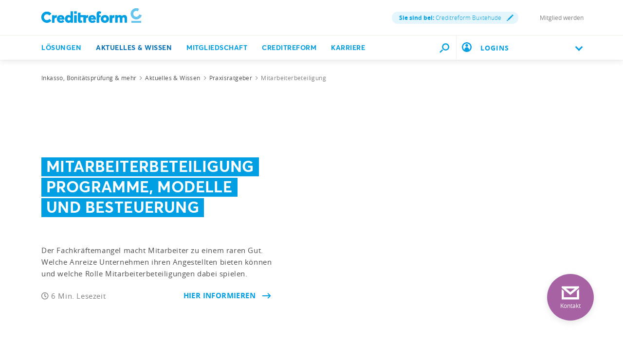

--- FILE ---
content_type: text/html;charset=utf-8
request_url: https://www.creditreform.de/buxtehude/aktuelles-wissen/praxisratgeber/mitarbeiterbeteiligung
body_size: 22372
content:
<!DOCTYPE html><html xmlns="http://www.w3.org/1999/xhtml" xml:lang="de" lang="de"><head><link rel="dns-prefetch" href="//app.usercentrics.eu"><link rel="dns-prefetch" href="//api.usercentrics.eu"><link rel="preconnect" href="//app.usercentrics.eu"><link rel="preconnect" href="//api.usercentrics.eu"><link rel="preconnect" href="//privacy-proxy.usercentrics.eu"><link rel="preload" href="//web.cmp.usercentrics.eu/tcf/stub.js" as="script"><link rel="preload" href="//web.cmp.usercentrics.eu/ui/loader.js" as="script"><script id="usercentrics-cmp" data-settings-id="W6dp0Fq2" type="application/javascript" src="https://web.cmp.usercentrics.eu/ui/loader.js" data-tcf-enabled async></script><script type="application/javascript" src="https://privacy-proxy.usercentrics.eu/latest/uc-block.bundle.js"></script><script src="https://web.cmp.usercentrics.eu/tcf/stub.js"></script><meta charset="utf-8"><!-- This website is powered by TYPO3 - inspiring people to share! TYPO3 is a free open source Content Management Framework initially created by Kasper Skaarhoj and licensed under GNU/GPL. TYPO3 is copyright 1998-2026 of Kasper Skaarhoj. Extensions are copyright of their respective owners. Information and contribution at https://typo3.org/ --><link rel="icon" href="/favicon.ico" type="image/vnd.microsoft.icon"><title>Mitarbeiterbeteiligung | Programme, Modelle &amp; Besteuerung | Creditreform Buxtehude</title><meta name="generator" content="TYPO3 CMS"/><meta name="description" content="Der allgemeine Fachkräftemangel macht Mitarbeiter zu einem raren Gut. Welche Anreize Unternehmen ihren Angestellten bieten können und welche Rolle Mitarbeiterbeteiligungen dabei spielen. ▶ - Creditreform Buxtehude -"/><meta name="viewport" content="width=device-width, initial-scale=1"/><meta name="keywords" content="Mitabeiterbeteiligung, Mitarbeiterkapitalbeteiligung, Beteiligung Mitarbeiter, Kapitalbeteiligung Mitarbeiter"/><meta property="og:title" content="Firmenerfolg durch Mitarbeiterbeteiligung"/><meta property="og:description" content="Der allgemeine Fachkräftemangel macht Mitarbeiter zu einem raren Gut. Welche Anreize Unternehmen ihren Angestellten bieten können und welche Rolle Mitarbeiterbeteiligungen dabei spielen. "/><meta property="og:image" content="https://www.creditreform.de/fileadmin/user_upload/central_files/_processed_/a/9/csm_Header_mitarbeiterbeteiligung-950x503_740a0783a4.jpg"/><meta property="og:image:url" content="https://www.creditreform.de/fileadmin/user_upload/central_files/_processed_/a/9/csm_Header_mitarbeiterbeteiligung-950x503_740a0783a4.jpg"/><meta property="og:image:width" content="950"/><meta property="og:image:height" content="497"/><meta name="twitter:card" content="summary"/><meta name="twitter:title" content="Firmenerfolg durch Mitarbeiterbeteiligung"/><meta name="twitter:description" content="Der allgemeine Fachkräftemangel macht Mitarbeiter zu einem raren Gut. Welche Anreize Unternehmen ihren Angestellten bieten können und welche Rolle Mitarbeiterbeteiligungen dabei spielen. "/><meta name="twitter:image" content="https://www.creditreform.de/fileadmin/user_upload/central_files/_processed_/a/9/csm_Header_mitarbeiterbeteiligung-950x503_740a0783a4.jpg"/><meta name="facebook-domain-verification" content="7rhym6b63ncil5grrdjvdoha3bbs2t"/><meta name="date" content="1970-01-01"/><link href="/typo3temp/assets/compressed/all-min.css.gzip?1769425361" rel="stylesheet" ><link href="/typo3temp/assets/compressed/icons-min.css.gzip?1769425361" rel="stylesheet" ><link rel="preload" as="style" class="lazy" href="/typo3temp/assets/compressed/header-min.css.gzip?1769425361" ><link rel="preload" as="style" class="lazy" href="/typo3temp/assets/compressed/fluidstyledcontent-min.css.gzip?1769425361" ><link rel="preload" as="style" class="lazy" href="/typo3temp/assets/compressed/jcf-forms-table-min.css.gzip?1769425361" ><link rel="preload" as="style" class="lazy" href="/typo3temp/assets/compressed/lazyloading-min.css.gzip?1769425361" ><link rel="preload" as="style" class="lazy" href="/typo3temp/assets/compressed/usercentrics-min.css.gzip?1769425361" ><link rel="preload" as="style" class="lazy" href="/typo3temp/assets/compressed/footer-min.css.gzip?1769425361" ><link rel="preload" as="style" class="lazy" href="/typo3temp/assets/compressed/localization-min.css.gzip?1769425361" ><link rel="preload" as="style" class="lazy" href="/typo3temp/assets/compressed/print-min.css.gzip?1769425361" ><link rel="preload" as="style" class="lazy" href="/typo3temp/assets/compressed/breadcrumbs-min.css.gzip?1769425361" ><link rel="preload" as="style" class="lazy" href="/typo3temp/assets/compressed/intro-min.css.gzip?1769425361" ><link rel="preload" as="style" class="lazy" href="/typo3temp/assets/compressed/media-min.css.gzip?1769425361" ><link rel="preload" as="style" class="lazy" href="/typo3temp/assets/compressed/contact-section-min.css.gzip?1769425361" ><link rel="preload" as="style" class="lazy" href="/typo3temp/assets/compressed/sz-vcfinder-min.css.gzip?1769425361" ><link rel="preload" as="style" class="lazy" href="/typo3temp/assets/compressed/sz-contact-min.css.gzip?1769425361" ><link rel="preload" as="style" class="lazy" href="/typo3temp/assets/compressed/tab-module-min.css.gzip?1769425361" ><link rel="preload" as="style" class="lazy" href="/typo3temp/assets/compressed/accordion-min.css.gzip?1769425361" ><link rel="preload" as="style" class="lazy" href="/typo3temp/assets/compressed/news-min.css.gzip?1769425361" ><link rel="preload" as="style" class="lazy" href="/typo3temp/assets/compressed/teaser-min.css.gzip?1769425361" ><link rel="preload" as="style" class="lazy" href="/typo3temp/assets/compressed/contact-module-min.css.gzip?1769425361" ><link rel="preload" as="style" class="lazy" href="/typo3temp/assets/compressed/cta-min.css.gzip?1769425361" ><link rel="preload" as="style" class="lazy" href="/typo3temp/assets/compressed/fancybox-min.css.gzip?1769425361" ><script data-usercentrics="Microsoft Conversion Tracking" type="text/plain" nonce="a2300f25e2486a8f78c738bc136e1ee3">window.uetq=window.uetq||[];window.uetq.push('consent','default',{'ad_storage':'denied'});</script><script data-usercentrics="Google Tag Manager" type="text/plain" nonce="a2300f25e2486a8f78c738bc136e1ee3">window.dataLayer=window.dataLayer||[];function gtag(){dataLayer.push(arguments)};gtag("consent","default",{ad_user_data:"denied",ad_personalization:"denied",ad_storage:"denied",analytics_storage:"denied",wait_for_update:500});gtag("set","ads_data_redaction",!0);(function(w,d,s,l,i){w[l]=w[l]||[];w[l].push({'gtm.start':new Date().getTime(),event:'gtm.js'});var f=d.getElementsByTagName(s)[0],j=d.createElement(s),dl=l!='dataLayer'?'&l='+l:'';j.async=!0;j.src='https://www.googletagmanager.com/gtm.js?id='+i+dl;f.parentNode.insertBefore(j,f)})(window,document,'script','dataLayer','GTM-P7W6N8N');</script><script data-usercentrics="Mapp Intelligence Full Feature Tracking" type="text/plain" nonce="a2300f25e2486a8f78c738bc136e1ee3">var register=document.querySelectorAll('.registry-wall .register');for(let item of register){item.onclick=function(e){wts.push(['send','click',{linkId:'Registrierung-Wall-Registrierung'}])}} var login=document.querySelectorAll('.registry-wall .login');for(let item of login){item.onclick=function(e){wts.push(['send','click',{linkId:'Registrierung-Wall-Login'}])}};</script><script data-usercentrics="SalesWings" type="text/plain" nonce="a2300f25e2486a8f78c738bc136e1ee3">(function(g,a,b,c,d,e,i){g[d]=g[d]||function(){(g[d].q=g[d].q||[]).push(arguments)};g[d].l=1*new Date();e=a.createElement(b);i=a.getElementsByTagName(b)[0];e.async=!0;e.src=c;i.parentNode.insertBefore(e,i);sw("init",{pid:"52b9d462-ffa4-4875-b8e2-c5ee16014be8",debug:!0,transport:"post",clientSideCookie:"true"},"trackPageviews");sw("trackForms",{mode:"submit"})})(window,document,"script","https://s.saleswingsapp.com/sw.prod.min.js","sw");</script><link rel="preload prefetch" as="font" href="/assets/fonts/Averta/AvertaPE-Bold.woff" type="font/woff" crossorigin="anonymous"><link rel="preload prefetch" as="font" href="/assets/fonts/OpenSans/opensans-bold-webfont.woff" type="font/woff" crossorigin="anonymous"><link rel="preload prefetch" as="font" href="/assets/fonts/OpenSans/opensans-regular-webfont.woff" type="font/woff" crossorigin="anonymous"><link rel="preload prefetch" as="font" href="/assets/fonts/OpenSans/opensans-light-webfont.woff" type="font/woff" crossorigin="anonymous"><link rel="preload prefetch" as="font" href="/assets/fonts/Averta/AvertaPE-Bold.woff2" type="font/woff2" crossorigin="anonymous"><link rel="preload prefetch" as="font" href="/assets/fonts/OpenSans/opensans-bold-webfont.woff2" type="font/woff2" crossorigin="anonymous"><link rel="preload prefetch" as="font" href="/assets/fonts/OpenSans/opensans-regular-webfont.woff2" type="font/woff2" crossorigin="anonymous"><link rel="preload prefetch" as="font" href="/assets/fonts/OpenSans/opensans-light-webfont.woff2" type="font/woff2" crossorigin="anonymous"><!-- START Mapp Analytics --><script type="text/plain" data-usercentrics="Mapp Intelligence Full Feature Tracking" nonce="a2300f25e2486a8f78c738bc136e1ee3"> window._ti = window._ti || {}; var doc = document.location; var url = new URL(doc.href); window._ti['tiId'] = '195357560818821'; window._ti['contentId'] = doc.host.replace('www.','de.') + doc.pathname.replace('/','.'); window._ti['website'] = 'crefoweb'; window._ti['pageTitle'] = document.title; window._ti['contactformConversion'] = url.searchParams.get("form"); window._ti['customPath'] = '/fileadmin/user_upload/central_files/js/containerscript.js' </script><script type="text/plain" data-usercentrics="Mapp Intelligence Full Feature Tracking" src="/fileadmin/user_upload/central_files/js/tiLoader.min.js" nonce="a2300f25e2486a8f78c738bc136e1ee3"></script><!-- END Mapp Analytics --><!-- start user agent client 20240919 --><meta http-equiv="Accept-CH" content="Sec-CH-UA, Sec-CH-UA-Full-Version-List, Sec-CH-UA-Model, Sec-CH-UA-Mobile, Sec-CH-UA-Platform, Sec-CH-UA-Platform-Version"><meta http-equiv="Delegate-CH" content="Sec-CH-UA https://webmet.creditreform.de; Sec-CH-UA-Full-Version-List https://webmet.creditreform.de; Sec-CH-UA-Model https://webmet.creditreform.de; Sec-CH-UA-Mobile https://webmet.creditreform.de; Sec-CH-UA-Platform https://webmet.creditreform.de; Sec-CH-UA-Platform-Version https://webmet.creditreform.de;"><!-- end user agent client 20240919 --><!-- START IADVIZE LIVECHATx --><script type="text/plain" data-usercentrics="iAdvize" nonce="a2300f25e2486a8f78c738bc136e1ee3"> var sid = 7898; if (document.location.hostname == 'www.creditreform.de') { sid = 7892; } window.iAdvizeInterface = window.iAdvizeInterface || []; iAdvizeInterface.config = { 'sid': sid, 'useExplicitCookiesConsent': true }; </script><script type="text/plain" data-usercentrics="iAdvize" src="//halc.iadvize.com/iadvize.js" nonce="a2300f25e2486a8f78c738bc136e1ee3"></script><!-- END IADVIZE LIVECHAT --><link rel="apple-touch-icon" sizes="180x180" href="/apple-touch-icon.png?v=1.1"><link rel="icon" type="image/png" sizes="32x32" href="/favicon-32x32.png?v=1.1"><link rel="icon" type="image/png" sizes="16x16" href="/favicon-16x16.png?v=1.1"><link rel="manifest" href="/site.webmanifest?v=1.1"><link rel="mask-icon" href="/safari-pinned-tab.svg?v=1.1" color="#5bbad5"><link rel="shortcut icon" href="/favicon.ico?v=1.1"><meta name="msapplication-TileColor" content="#ffffff"><meta name="theme-color" content="#ffffff"><link rel="canonical" href="https://www.creditreform.de/aktuelles-wissen/praxisratgeber/mitarbeiterbeteiligung"/></head><body class="language-de search-holder" data-languid="0" data-lang="de"><noscript><div>Javascript must be enabled for the correct page display</div></noscript><div id="wrapper"><header id="header"><div class="header-holder"><a class="navbar-brand" title="Creditreform Buxtehude" href="/buxtehude"><picture><source srcset="/assets/images/logo-mobile.svg" media="(max-width: 767px)"><source srcset="/assets/images/logo.svg" media="(max-width: 1024px)"><source srcset="/assets/images/logo.svg" media="(min-width: 1025px)"><img src="/assets/images/logo.svg" alt="Creditreform Buxtehude" title="Creditreform Buxtehude" width="0" height="0"/></picture></a><div class="service-menu"><div class="service-item"><a class="lightbox right-icon local" href="#popupVcFinder"><strong class="ident">Sie sind bei:</strong> Creditreform Buxtehude <span class="icon-img"><img src="/assets/images/pencil.svg" width="14" height="14" alt=""/></span></a></div><div class="service-item"><div class="authenticated" data-mode="full"></div></div><div class="service-item"><a href="/buxtehude/mitgliedschaft/mitglied-werden" hreflang="" title="Mitglied werden" > Mitglied werden </a></div></div></div><div class="nav-wrap"><div class="container"><nav class="menu"><a class="logo-scroll" title="Creditreform Buxtehude" href="/buxtehude"><img title="Creditreform Buxtehude" alt="Creditreform Buxtehude" src="/assets/images/logo-mobile.svg" width="35" height="35"/></a><div class="drop-menu"><div class="holder"><span class="title-menu">MENÜ</span><ul class="menu-list"><li class="menu-item"><a href="https://firmeneintrag.creditreform.de/" title="Lösungen" class="open" role="button" aria-haspopup="true" aria-expanded="false"> Lösungen <span class="far fa-long-arrow-right d-xl-none"></span></a><div class="popup drop-sub-menu"><div class="wrapper"><a class="close" href="#"><span class="far fa-long-arrow-left d-xl-none"></span><span class="d-xl-none">Zurück</span><span class="far fa-times d-none d-xl-block"></span></a><ul class="sub-menu"><li ><a href="https://firmeneintrag.creditreform.de/" title="Firmeneinträge"> Firmeneinträge </a></li><li ><a href="/buxtehude/loesungen/bonitaet-risikobewertung" title="Bonität &amp; Risikobewertung"> Bonität &amp; Risikobewertung </a></li><li ><a href="/buxtehude/loesungen/inkasso-aussenstaende" title="Inkasso &amp; Außenstände"> Inkasso &amp; Außenstände </a></li></ul><ul class="sub-menu"><li ><a href="/buxtehude/loesungen/esg" title="ESG &amp; Nachhaltigkeit"> ESG &amp; Nachhaltigkeit </a></li><li ><a href="/buxtehude/loesungen/factoring-und-forderungsverkauf" title="Forderungsverkauf"> Forderungsverkauf </a></li><li ><a href="/buxtehude/loesungen/marktanalyse-kundendaten" title="Marktanalysen &amp; Kundendaten"> Markt &amp; Kundendaten </a></li></ul><ul class="sub-menu"><li ><a href="/buxtehude/loesungen/wkv-ktv" title="Kredit- &amp; Kautionsversicherung"> Kredit- &amp; Kautionsversicherung </a></li></ul></div></div><li class="menu-item active"><a href="/buxtehude/aktuelles-wissen/praxisratgeber" title="Aktuelles &amp; Wissen" class="open" role="button" aria-haspopup="true" aria-expanded="false"> Aktuelles &amp; Wissen <span class="far fa-long-arrow-right d-xl-none"></span></a><div class="popup drop-sub-menu"><div class="wrapper"><a class="close" href="#"><span class="far fa-long-arrow-left d-xl-none"></span><span class="d-xl-none">Zurück</span><span class="far fa-times d-none d-xl-block"></span></a><ul class="sub-menu"><li ><a href="/buxtehude/aktuelles-wissen/pressemeldungen-fachbeitraege" title="Presse, Fachbeiträge &amp; Neuigkeiten"> Presse, Fachbeiträge &amp; Neuigkeiten </a></li><li ><a href="/buxtehude/aktuelles-wissen/veranstaltungen" title="Veranstaltungen &amp; Seminare"> Veranstaltungen &amp; Seminare </a></li><li ><a href="/buxtehude/aktuelles-wissen/creditreform-magazin" title="Creditreform Magazin"> Creditreform Magazin </a></li></ul><ul class="sub-menu"><li ><a href="/buxtehude/aktuelles-wissen/newsletter" title="Newsletter"> Newsletter </a></li><li ><a href="/buxtehude/aktuelles-wissen/wirtschaftsforschung" title="Wirtschaftsforschung"> Wirtschaftsforschung </a></li><li ><a href="/buxtehude/aktuelles-wissen/schuldneratlas" title="SchuldnerAtlas"> SchuldnerAtlas </a></li></ul><ul class="sub-menu"><li ><a href="/buxtehude/aktuelles-wissen/kundenerfolge" title="Die Erfolgsgeschichten unserer Mitglieder"> Kundenerfolge </a></li><li ><a href="/buxtehude/aktuelles-wissen/podcast" title="Gute Geschäfte! Der Creditreform Podcast"> Podcast </a></li><li class=" active"><a href="/buxtehude/aktuelles-wissen/praxisratgeber" title="Praxisratgeber"> Praxisratgeber </a></li></ul></div></div><li class="menu-item"><a href="/buxtehude/mitgliedschaft/mitglied-werden" title="Mitgliedschaft" class="open" role="button" aria-haspopup="true" aria-expanded="false"> Mitgliedschaft <span class="far fa-long-arrow-right d-xl-none"></span></a><div class="popup drop-sub-menu"><div class="wrapper"><a class="close" href="#"><span class="far fa-long-arrow-left d-xl-none"></span><span class="d-xl-none">Zurück</span><span class="far fa-times d-none d-xl-block"></span></a><ul class="sub-menu"><li ><a href="/buxtehude/mitgliedschaft/mitglied-werden" title="Mitglied werden"> Mitglied werden </a></li><li ><a href="/buxtehude/mitgliedschaft/online-services" title="Online Services"> Online Services </a></li></ul></div></div><li class="menu-item"><a href="/buxtehude/creditreform/wir-ueber-uns" title="Creditreform" class="open" role="button" aria-haspopup="true" aria-expanded="false"> Creditreform <span class="far fa-long-arrow-right d-xl-none"></span></a><div class="popup drop-sub-menu"><div class="wrapper"><a class="close" href="#"><span class="far fa-long-arrow-left d-xl-none"></span><span class="d-xl-none">Zurück</span><span class="far fa-times d-none d-xl-block"></span></a><ul class="sub-menu"><li ><a href="/buxtehude/creditreform/wir-ueber-uns" title="Wir über uns"> Wir über uns </a></li><li ><a href="/buxtehude/creditreform/leitbild" title="Leitbild"> Leitbild </a></li><li ><a href="/buxtehude/creditreform/kontakt" title="Kontakt"> Kontakt </a></li></ul><ul class="sub-menu"><li ><a href="/buxtehude/creditreform/nachhaltigkeit" title="Nachhaltigkeit"> Nachhaltigkeit </a></li></ul></div></div><li class="menu-item"><a href="/buxtehude/creditreform/karriere" title="Karriere"> Karriere </a></ul><div class="user-block d-xl-none open-close"><a href="#" class="opener"><img class="icon" alt="Benutzerkreis" src="/assets/images/icon-user-circle-rgb-cyan.svg" width="20" height="20"/><div class="flyout-desktop"> LOGINS </div><div class="flyout-mobile authenticated" data-mode="small"> LOGINS </div><i class="chevron-down"></i></a><div class="slide"><a href="https://meine.creditreform.de/?login=1" title="Meine Creditreform" target="_blank" class="btn btn-primary d-block mb-0" rel="noreferrer"> Meine Creditreform </a><div class="mb-2-5"></div><div class="authenticated" data-mode="btn"><a href="?login=true&uri=https://www.creditreform.de/buxtehude/mein-nutzerkonto" rel="nofollow" class="btn btn-primary d-block mb-0" title="Website-Anmeldung"> Website-Anmeldung </a></div><hr class="Separator"><a href="https://www.crefoaddress.de/" title="CrefoAddress" target="_blank" class="external-link" rel="noreferrer"><span class="far fa-long-arrow-right"></span> CrefoAddress </a></div></div></div></div></nav><div class="search-panel"><form method="get" class="search-block" action="/buxtehude/suche" accept-charset="utf-8"><div class="input-group"><label for="quickfinder-input" class="hidden">&nbsp;</label><input id="quickfinder-input" type="search" name="tx_solr[q]" class="search tx-quickfinder-searchbox-sword form-control rounded-0 border-0" autocomplete="off" data-placeholder="Suche nach Personen, Inhalten oder Dokumenten ..." data-mobile-placeholder="Ich suche ..." placeholder="Suche nach Personen, Inhalten oder Dokumenten ..."><button type="submit" class="btn btn-light btn-search rounded-0"></button></div><div class="dropdown drop-search search-slide-area open"><div class="tx-quickfinder-searchbox-results search-result"><div id="quickfinder-spinner"><div class="lds-css ng-scope"><div class="lds-rolling w-100 h-100"><div></div></div></div></div><ul class="results-list list-unstyled"></ul></div></div><button type="submit" class="btn btn-light trigger-search-icon rounded-0 "><img class="trigger-search-image" src="/assets/images/icon-search-rgb-cyan.svg" width="20" height="20" alt=""/></button></form><a href="#" aria-label="Durchsuche die Seite mit dem Schnellfinder." class="btn btn-light search-opener rounded-0 "><img class="search-icon" src="/assets/images/icon-search-rgb-cyan.svg" width="20" height="20" alt=""/><span class="far fa-times"></span></a></div><a href="#" class="nav-opener" aria-expanded="false" aria-label="Toggle navigation"><span></span></a><div class="user-block d-none d-xl-inline-block"><a href="#" class="opener"><img class="icon" alt="Benutzerkreis" src="/assets/images/icon-user-circle-rgb-cyan.svg" width="20" height="20"/><div class="flyout-desktop"> LOGINS </div><div class="flyout-mobile authenticated" data-mode="small"> LOGINS </div><i class="chevron-down"></i></a><div class="slide"><a href="https://meine.creditreform.de/?login=1" title="Meine Creditreform" target="_blank" class="btn btn-primary d-block mb-0" rel="noreferrer"> Meine Creditreform </a><div class="mb-2-5"></div><div class="authenticated" data-mode="btn"><a href="?login=true&uri=https://www.creditreform.de/buxtehude/mein-nutzerkonto" rel="nofollow" class="btn btn-primary d-block mb-0" title="Website-Anmeldung"> Website-Anmeldung </a></div><hr class="Separator"><a href="https://www.crefoaddress.de/" title="CrefoAddress" target="_blank" class="external-link" rel="noreferrer"><span class="far fa-long-arrow-right"></span> CrefoAddress </a></div></div></div></div></header><main id="main"><div class="intro frame-layout-bg-white"><div class="container"><div class="breadcrumbs-block d-none d-md-block"><div class="holder"><ul class="breadcrumbs" itemscope itemtype="https://schema.org/BreadcrumbList"><li property="itemListElement" itemscope itemtype="https://schema.org/ListItem" itemprop="itemListElement"><a href="/buxtehude" title="Inkasso, Bonitätsprüfung &amp; mehr" itemprop="item"><span itemprop="name">Inkasso, Bonitätsprüfung &amp; mehr</span></a><meta itemprop="position" content="1"></li><li property="itemListElement" itemscope itemtype="https://schema.org/ListItem" itemprop="itemListElement"><a href="/buxtehude/aktuelles-wissen/praxisratgeber" title="Aktuelles &amp; Wissen" itemprop="item"><span itemprop="name">Aktuelles &amp; Wissen</span></a><meta itemprop="position" content="2"></li><li property="itemListElement" itemscope itemtype="https://schema.org/ListItem" itemprop="itemListElement"><a href="/buxtehude/aktuelles-wissen/praxisratgeber" title="Praxisratgeber" itemprop="item"><span itemprop="name">Praxisratgeber</span></a><meta itemprop="position" content="3"></li><li class="current-item">Mitarbeiterbeteiligung</li></ul></div></div></div></div><!--TYPO3SEARCH_begin--><div id="c84159" class="cid84159 frame-layout-bg-white frame-padding-before25 frame-padding-after25" ><div class="intro frame-padding-before25 frame-padding-after25 frame-layout-bg-white"><div class="container alt-area"><div class="bg-wrapper "><div class="bg-stretch b-lazy" data-src-mobile="/fileadmin/user_upload/central_files/img/inbound/Header_mitarbeiterbeteiligung-950x503.jpg" data-src-tablet="/fileadmin/user_upload/central_files/img/inbound/Header_mitarbeiterbeteiligung-950x503.jpg" data-src="/fileadmin/user_upload/central_files/img/inbound/Header_mitarbeiterbeteiligung-950x503.jpg"></div></div><div class="intro-content"><div class="over-title"><span class="h1 marker"><h1 class=""><span class=""><span>Mitarbeiterbeteiligung</span></span><span class=""><span> Programme, Modelle </span></span><span class=""><span> und Besteuerung</span></span></h1></span></div><div class="content "><p>Der Fachkräftemangel macht Mitarbeiter zu einem raren Gut. Welche Anreize Unternehmen ihren Angestellten bieten können und welche Rolle Mitarbeiterbeteiligungen dabei spielen. </p><div class="intro-row "><div class="reading-time-wrapper-left"><span><span class="far fa-clock"></span> 6 Min. Lesezeit </span></div><div class=" btn-wrapper-right "><a href="#c84163" class="link icon-right" title="Hier informieren"> Hier informieren <span class="far fa-long-arrow-right"></span></a></div></div></div></div></div></div></div><div id="c84163" class="cid84163 frame-padding-before25 frame-padding-after25" ><div id="c84165" class="cid84165" ><div class="container blocks-area"><div class="row"><div class="col-12 col-lg-8"><div id="c112349" class="cid112349 frame-padding-before25 frame-padding-after25" ><div class="ce-textpic ce-center ce-above"><h2 class=" default"> Wie funktioniert Mitarbeiterbeteiligung? </h2><div class="ce-bodytext"><p>Mitarbeiterbeteiligung ist ein Unternehmenskonzept, bei dem Mitarbeiter <strong>finanziell am Erfolg und den Erträgen</strong> des Unternehmens beteiligt werden. Dies kann auf verschiedene Arten geschehen, einschließlich der Bereitstellung von Gewinnbeteiligungen, Boni, Aktienoptionen oder anderen <strong>finanziellen Anreizen</strong>, die den Mitarbeitern je nach individueller Leistung, Unternehmensleistung oder anderen festgelegten Kriterien gewährt werden.</p><p>Das Ziel der finanziellen Mitarbeiterbeteiligung besteht darin, die <strong>Motivation und das Engagement der Mitarbeiter zu fördern</strong>, indem sie direkt an den finanziellen Ergebnissen und dem Wachstum des Unternehmens teilhaben. Dies kann nicht nur die Mitarbeiterbindung stärken, sondern auch die Produktivität und den langfristigen Erfolg des Unternehmens unterstützen.</p></div></div></div></div><div class="col-12 col-lg-4"><div id="c84169" class="cid84169 frame-padding-before25" ><div class="ce-textpic ce-center ce-above"><h2 class=" default"> Artikelinhalt </h2><div class="ce-bodytext"><ol><li style="margin-left: 8px;"><a href="#c84163">Wie funktioniert Mitarbeiterbeteiligung?</a></li><li style="margin-left: 8px;"><a href="#c84163">Warum sich&nbsp;Mitarbeiterbeteiligung lohnt</a></li><li style="margin-left: 8px;"><a href="#c84249">Welche Beteiligungsmodelle gibt es?</a></li><li style="margin-left: 8px;"><a href="#c84195">Vier grundlegende Modelle zur Mitarbeiterbeteiligung</a></li><li style="margin-left: 8px;"><a href="#c84195">Belegschaftsaktien</a></li><li style="margin-left: 8px;"><a href="#c84195">Genussrechte und stille Beteiligung</a></li><li style="margin-left: 8px;"><a href="#c84195">Virtuelle Beteiligung</a></li><li style="margin-left: 8px;"><a href="#c84195">GmbH-Beteiligung</a></li><li style="margin-left: 8px;"><a href="#c84181">Warum Mitarbeiterbeteiligungen in Deutschland (noch) selten sind</a></li></ol><p>&nbsp;</p></div></div></div></div></div></div></div></div><div id="c84177" class="cid84177 frame-padding-before25 frame-padding-after25" ><div id="c84173" class="cid84173 frame-space-before-100 frame-space-after-25" ><div class="container"><div class="row"><div class="col-xs-12 col-lg-12"><div id="c84167" class="cid84167 frame-padding-before25 frame-padding-after25" ><div class="ce-textpic ce-center ce-above"><h2 class=" default"> Warum sich Mitarbeiterbeteiligung lohnt </h2><div class="ce-bodytext"><p>Die aktuellen<strong> wirtschaftlichen Herausforderungen</strong> wie etwa steigende Energiekosten, Lieferschwierigkeiten, Inflation, Zinswende und allgemeine Konsumflaute zerren deutlich an der <a href="/buxtehude/aktuelles-wissen/praxisratgeber/liquiditaet-durch-kapitalfreisetzung" target="_blank">Liquidität</a> von Unternehmen. Hinzu kommen <strong>Lohnerhöhungen</strong> aufgrund hoher Inflation und steigender Mitarbeiterfluktuation. Doch in der richtigen Kombination können auch Mitarbeiter ihrem Unternehmen <strong>zu mehr Liquidität verhelfen</strong> – indem sie sich <strong>an der Firma beteiligen</strong>. Arbeitgeber wiederum binden damit ihre Belegschaft an sich und lassen sie am Erfolg teilhaben.</p><h3>Mitarbeiter als loyale Mitbesitzer</h3><p>Auch die <strong>Loyalität der Mitarbeiter</strong> steigt: So zeigt eine aktuelle Untersuchung von Wissenschaftlern der Johannes-Gutenberg-Universität Mainz<sup>,<a href="#c90133">1</a></sup>dass es nicht nur die finanziellen Anreize der Beteiligung sind, die Angestellte schätzen. Vielmehr verursache es auch ein Gefühl von Verbundenheit der Beschäftigten zum Unternehmen – weshalb sie <strong>seltener den Arbeitgeber wechseln</strong>. Hinzu kommt ein weiterer Effekt: Firmen, deren Belegschaft in den vergangenen Jahren am Erfolg beteiligt war, haben es leichter, in Krisenzeiten auch unbeliebte Lösungen mit ihren Mitarbeitern und Betriebsräten zu vereinbaren.</p></div></div></div></div></div></div></div></div><div id="c84249" class="cid84249 frame-padding-before25 frame-padding-after25" ><div id="c84247" class="cid84247 frame-layout-bg-white frame-padding-before50 frame-padding-after50" ><div class="container"><div class="row"><div class="col-xs-12 col-lg-12"><div id="c84245" class="cid84245 frame-padding-after25" ><div class="ce-textpic ce-center ce-above"><h2 class=" default"> Welche Mitarbeiterbeteiligungsmodelle gibt es? </h2></div></div><div id="c84225" class="cid84225 frame-layout-bg-blue frame-padding-before25 frame-padding-after25" ><div class="container blocks-area"><div class="row"><div class="col-sm-6 col-xs-12"><div id="c84235" class="cid84235 frame-padding-before25 frame-padding-after25" ><div class="ce-textpic ce-center ce-above"><div class="ce-gallery " data-ce-columns="1" data-ce-images="1"><div class="ce-outer"><div class="ce-inner"><div class="ce-row"><div class="ce-column"><figure class="image"><img class="image-embed-item" src="/fileadmin/user_upload/central_files/img/icons/rgb-svg/icon-building-rgb-cyan.svg" width="100" height="100" loading="lazy" alt=""/></figure></div></div></div></div></div><div class="ce-bodytext"><h3 class="MsoNoSpacing text-center">GmbH-Beteiligung</h3><ul class="check-list"><li class="MsoNoSpacing">macht Mitarbeiter zu vollberechtigten Mitgesellschaftern, die von Unternehmensgewinn und -wertsteigerung profitieren</li><li class="MsoNoSpacing">Mitarbeiter haften für Verluste in Höhe der Einlage</li><li class="MsoNoSpacing">berechtigt zur Mitsprache (Stimm- und Informationsrecht) bei der Unternehmensführung</li><li class="MsoNoSpacing">erfordert eine notarielle Beurkundung</li><li class="MsoNoSpacing">gutes Modell für ausgewählte Führungskräfte, weniger für alle Mitarbeiter</li></ul></div></div></div><div id="c84227" class="cid84227 frame-padding-before25 frame-padding-after25" ><div class="ce-textpic ce-center ce-above"><div class="ce-gallery " data-ce-columns="1" data-ce-images="1"><div class="ce-outer"><div class="ce-inner"><div class="ce-row"><div class="ce-column"><figure class="image"><img class="image-embed-item" src="/fileadmin/user_upload/central_files/img/icons/rgb-svg/111.svg" width="100" height="100" loading="lazy" alt=""/></figure></div></div></div></div></div><div class="ce-bodytext"><h3 class="MsoNoSpacing text-center" style="margin-left: 24px;">Belegschaftsaktien</h3><ul class="check-list"><li class="MsoNoSpacing" style="margin-left: 24px;">machen Mitarbeiter zu Miteigentümern</li><li class="MsoNoSpacing" style="margin-left: 24px;">berechtigen zur Teilnahme an der Hauptversammlung</li><li class="MsoNoSpacing" style="margin-left: 24px;">gewähren Stimm- und Auskunftsrechte</li><li class="MsoNoSpacing" style="margin-left: 24px;">Angestellte haften in Höhe ihrer Einlage</li><li class="MsoNoSpacing" style="margin-left: 24px;">ermöglichen es, jährlich Dividenden auszuschütten</li><li class="MsoNoSpacing" style="margin-left: 24px;">beteiligen Mitarbeiter an Verlusten sowie der Haftung in Höhe ihrer Einlage</li><li class="MsoNoSpacing" style="margin-left: 24px;">geeignetes Modell für etablierte Aktiengesellschaften</li></ul></div></div></div></div><div class="col-sm-6 col-xs-12"><div id="c84237" class="cid84237 frame-padding-before25 frame-padding-after25" ><div class="ce-textpic ce-center ce-above"><div class="ce-gallery " data-ce-columns="1" data-ce-images="1"><div class="ce-outer"><div class="ce-inner"><div class="ce-row"><div class="ce-column"><figure class="image"><img class="image-embed-item" src="/fileadmin/user_upload/central_files/img/icons/rgb-svg/021.svg" width="100" height="100" loading="lazy" alt=""/></figure></div></div></div></div></div><div class="ce-bodytext"><h3 class="MsoNoSpacing text-center" style="margin-left: 24px;">Virtuelle Beteiligung</h3><ul class="check-list"><li class="MsoNoSpacing" style="margin-left: 24px;">bildet eine Kapitalbeteiligung vermögensmäßig weitgehend ab</li><li class="MsoNoSpacing" style="margin-left: 24px;">ausgestaltet als schuldrechtlicher Anspruch</li><li class="MsoNoSpacing" style="margin-left: 24px;">kann Mitarbeitern das Recht gewähren, an einem zukünftigen Gewinn sowie an einer Unternehmenswertsteigerung zu partizipieren</li><li class="MsoNoSpacing" style="margin-left: 24px;">erfordert Sorgfalt bei der Unternehmenswertermittlung</li><li class="MsoNoSpacing" style="margin-left: 24px;">gutes Modell für schnell wachsende Startups</li></ul></div></div></div><div id="c84231" class="cid84231 frame-padding-before25 frame-padding-after25" ><div class="ce-textpic ce-center ce-above"><div class="ce-gallery " data-ce-columns="1" data-ce-images="1"><div class="ce-outer"><div class="ce-inner"><div class="ce-row"><div class="ce-column"><figure class="image"><img class="image-embed-item" src="/fileadmin/user_upload/central_files/img/icons/rgb-svg/135.svg" width="100" height="100" loading="lazy" alt=""/></figure></div></div></div></div></div><div class="ce-bodytext"><h3 class="MsoNoSpacing text-center">Genussrechte und stille Beteiligung</h3><ul class="check-list"><li class="MsoNoSpacing">sind sogenannte Mezzanine, also rein wirtschaftliche Beteiligungen</li><li class="MsoNoSpacing">als variable&nbsp;(gewinnabhängige) Ausschüttung oder Festverzinsung</li><li class="MsoNoSpacing">anders als Aktien bedeuten sie keine Beteiligung an einer Unternehmenswertsteigerung</li><li class="MsoNoSpacing">eine Verlustbeteiligung in Höhe der Einlage ist möglich</li><li class="MsoNoSpacing">geringer Verwaltungsaufwand, keine Stimm- oder weitgehende Verwaltungsrechte</li><li class="MsoNoSpacing">gut geeignet für KMU und Familienunternehmen</li></ul></div></div></div></div></div></div></div></div></div></div></div></div><div id="c84195" class="cid84195 frame-padding-before25 frame-padding-after25" ><div id="c84197" class="cid84197 frame-layout-bg-grey frame-padding-before25 frame-padding-after-25 frame-space-before-50 frame-space-after-50" ><div class="container"><div class="row"><div class="col-xs-12 col-lg-12"><div id="c84199" class="cid84199 frame-padding-before25 frame-padding-after25" ><div class="ce-textpic ce-center ce-above"><h2 class=" default"> Mitarbeiterbeteiligung: Vier grundlegende Beteiligungsmodelle </h2><div class="ce-bodytext"><p>Je nach Unternehmensgröße, -alter und -struktur gibt es verschiedene Beteiligungsmodelle, die sich sehr gut auf die Bedürfnisse von Betrieben und Belegschaften zuschneiden lassen.</p></div></div></div><div class="container" ><div class="row"><div class="col-sm-12"><div id="c112357" class=" frame-padding-after25 frame-space-before-25"><div class="container"><div class="row"><div class="col-xs-12 col-lg-12"><div id="c112353" class="cid112353 frame-padding-before25 frame-padding-after25" ><div class="ce-textpic ce-center ce-above"><h3 class=" default"> 1. Belegschaftsaktien – das Modell für Konzerne </h3><div class="ce-bodytext"><p>Bei börsennotierten Aktienunternehmen ist eine Mitarbeiterbeteiligung mit <strong>Belegschaftsaktien oder Aktienoptionsmodellen</strong> üblich. Sie ermöglichen den Kauf von Unternehmensanteilen zu bevorzugten Konditionen. Oft geben die Unternehmen einen Zuschuss zum Kaufpreis oder wandeln einen <strong>Teil des Gehalts in Aktien</strong> um – verbunden mit der Auflage, die Papiere für eine bestimmte Mindestzeit zu halten und nicht sofort weiterzuverkaufen.</p><p>Schließlich sollen Angestellte ihre Beteiligung als <strong>langfristige Anlage</strong> betrachten und von steigenden Kursen und jährlichen Dividendenzahlungen profitieren. Der Bundesverband Mitarbeiterbeteiligung schätzt, dass gut 1,3 Millionen Menschen Aktien an den Unternehmen halten, bei denen sie arbeiten. Als <strong>Mitaktionäre</strong> haben sie allerdings die gleichen Rechte wie alle Anteilseigner, etwa zur Teilnahme samt Stimmrecht bei Hauptversammlungen.</p><p>Vorteilhaft für Unternehmen – so die Autoren der vom Wirtschaftsministerium beauftragten Studie – könne das Modell bei einer drohenden <strong>feindlichen Übernahme</strong> sein. Dann böte eine Mitarbeiterkapitalbeteiligung von mehr als fünf Prozent bei koordinierter Stimmrechtsausübung einen <strong>Schutz</strong>, um einer den Unternehmens- und Arbeitnehmerinteressen widersprechenden Übernahme entgegenzuwirken oder zumindest deren Bedingungen mitzugestalten.</p></div></div></div></div></div></div></div></div></div></div><div class="container" ><div class="row"><div class="col-sm-12"><div id="c112363" class=" frame-layout-bg-grey frame-space-before-50"><div class="container"><div class="row"><div class="col-xs-12 col-lg-12"><div id="c112365" class="cid112365 frame-padding-before25 frame-padding-after25" ><div class="ce-textpic ce-center ce-above"><h3 class=" default"> 2. Genussrechte und stille Beteiligung – die Variante für den Mittelstand </h3><div class="ce-bodytext"><p>Eine Mitarbeiterbeteiligung in Aktien kommt für Unternehmen mit anderer <strong>Rechtsform</strong> nicht infrage. Für Mittelständler, die meist als GmbH oder GmbH &amp; Co. KG firmieren, eignen sich deshalb sogenannte <strong>Genussrechte </strong>oder stille Beteiligungen. Der Vorteil: Sie sind sehr flexibel und individuell gestaltbar. Bei Genussrechten erwerben Mitarbeiter einen schuldrechtlichen Anspruch darauf, am Unternehmensgewinn beteiligt zu werden. Sie haben aber keinerlei Mitsprachrechte. Laufzeit, Verzinsung, Kündigung und Verlustbeteiligung lassen sich vertraglich frei gestalten.</p><p>Bei einer <strong>stillen Beteiligung</strong> leisten Angestellte ebenfalls eine Einlage und bekommen dafür einen Anteil am Unternehmensgewinn. Hier sind sie allerdings auch an möglichen Verlusten in der Höhe ihrer Einlage beteiligt. Als stille Gesellschafter treten sie nicht nach außen auf und haben lediglich Einsichts- aber keine Mitspracherechte.</p><p>Um Angestellten für die Teilnahme an Beteiligungsprogrammen zu begeistern, haben sich <strong>Modelle</strong> etabliert, bei denen sowohl Beschäftigte als auch Unternehmen in die Beteiligung einzahlen. Der Bundesverband Mitarbeiterbeteiligung empfiehlt dabei einen Unternehmensanteil von etwa 25 Prozent. Das fördert auch der Staat mit einer Steuerbefreiung. Jeder Arbeitgeber kann seinen Angestellten einen gewissen Wert an Unternehmensanteilen <strong>steuer- und sozialabgabenfrei</strong> überlassen. Mitte 2021 wurde der Freibetrag mit dem Fondsstandortgesetz von 360 Euro auf 1440 Euro pro Jahr erhöht – und das Bundesfinanzministerium hat bereits angekündigt, ihn noch weiter anheben zu wollen.</p></div></div></div></div></div></div></div></div></div></div><div class="container" ><div class="row"><div class="col-sm-12"><div id="c112367" class=" frame-space-before-25"><div class="container"><div class="row"><div class="col-xs-12 col-lg-12"><div id="c112369" class="cid112369 frame-padding-before25 frame-padding-after25" ><div class="ce-textpic ce-right ce-intext"><h3 class=" default"> 3. Virtuelle Beteiligung – so machen es Startups </h3><div class="ce-bodytext"><p>Auch <a href="/buxtehude/aktuelles-wissen/praxisratgeber/startup-gruenden" target="_blank">Startups</a> brauchen gute und motivierte Angestellte. Allerdings haben sie in den ersten Jahren nach der Gründung oft wenig Geld. Anders als Konzerne und etablierte Mittelständler können sie bei der Personalsuche nicht mit hohen Gehältern und sonstigen <strong>Benefits</strong> werben – wohl aber mit Unternehmensanteilen und der Aussicht auf eine gute <strong>Wertsteigerung</strong>, sollte das Startup eines Tages verkauft werden oder an die Börse gehen.</p></div></div></div><div id="c112371" class="cid112371" ><div class="ce-textpic ce-center ce-above"><div class="ce-gallery " data-ce-columns="1" data-ce-images="1"><div class="ce-outer"><div class="ce-inner"><div class="ce-row"><div class="ce-column"><figure class="image"><picture class="lazyload loading"><source media="(max-width:768px)" data-srcset="/fileadmin/user_upload/central_files/_processed_/1/e/csm_Grafik_Beteiligungsmodelle_Mitarbeiter_ec4aa550c1.jpg 768w" data-sizes="(min-width: 750px) 750px, 100vw"/><source media="(min-width: 769px) and (max-width: 1199px)" data-srcset="/fileadmin/user_upload/central_files/_processed_/1/e/csm_Grafik_Beteiligungsmodelle_Mitarbeiter_b53ba0d8ff.jpg 1199w" data-sizes="(min-width: 750px) 750px, 100vw"/><source media="(min-width: 1200px)" data-srcset="/fileadmin/user_upload/central_files/img/inbound/Grafiken/Grafik_Beteiligungsmodelle_Mitarbeiter.jpg 1200w" data-sizes="(min-width: 750px) 750px, 100vw"/><img src="[data-uri]" width="750" height="243" data-src="/fileadmin/user_upload/central_files/img/inbound/Grafiken/Grafik_Beteiligungsmodelle_Mitarbeiter.jpg" alt="Mitarbeiterbeteiligung" class="image-embed-item image-embed-item b-lazy" loading="lazy"/></picture></figure></div></div></div></div></div></div></div><div id="c130572" class="cid130572 frame-padding-before10 frame-space-after-10" ><div class="ce-textpic ce-center ce-above"><div class="ce-bodytext"><p class="text-center">&nbsp;&nbsp;&nbsp;&nbsp;&nbsp;&nbsp;&nbsp;&nbsp;&nbsp;&nbsp;&nbsp;&nbsp;&nbsp;&nbsp;&nbsp;&nbsp;&nbsp;&nbsp;&nbsp;&nbsp;&nbsp;&nbsp;&nbsp;&nbsp;&nbsp;&nbsp;&nbsp;&nbsp;&nbsp;&nbsp;&nbsp;&nbsp;&nbsp;&nbsp;&nbsp;&nbsp;&nbsp;&nbsp;&nbsp;&nbsp;&nbsp;&nbsp;&nbsp;&nbsp;&nbsp;&nbsp;&nbsp;&nbsp;&nbsp;&nbsp;&nbsp;&nbsp;&nbsp;&nbsp;&nbsp;&nbsp;&nbsp;&nbsp;&nbsp;&nbsp;&nbsp;&nbsp;&nbsp;&nbsp;&nbsp;&nbsp;&nbsp;&nbsp;&nbsp;&nbsp;&nbsp;&nbsp;&nbsp;&nbsp;&nbsp;&nbsp;&nbsp;&nbsp;&nbsp;&nbsp;&nbsp;&nbsp;&nbsp;&nbsp;&nbsp;&nbsp;&nbsp;&nbsp;&nbsp;&nbsp;&nbsp;&nbsp;&nbsp;&nbsp;&nbsp;&nbsp;&nbsp;&nbsp;&nbsp;&nbsp;&nbsp;&nbsp;&nbsp;&nbsp;&nbsp;&nbsp;&nbsp;&nbsp;&nbsp;&nbsp;&nbsp;&nbsp;&nbsp;&nbsp;&nbsp;&nbsp;&nbsp;&nbsp;&nbsp;&nbsp;&nbsp;&nbsp;&nbsp;&nbsp;&nbsp;&nbsp;&nbsp;&nbsp;&nbsp;&nbsp;&nbsp;&nbsp;&nbsp;&nbsp;&nbsp;&nbsp;&nbsp;&nbsp;&nbsp;&nbsp;&nbsp;&nbsp; &nbsp; &nbsp; &nbsp; &nbsp; &nbsp;&nbsp; Quelle: Bitkom<sup><a href="#c90133">3</a></sup></p></div></div></div><div id="c112373" class="cid112373 frame-padding-before25 frame-padding-after25" ><div class="ce-textpic ce-center ce-above"><div class="ce-bodytext"><p>Laut einer aktuellen Umfrage des Digitalverbands Bitkom<sup><a href="#c90133">3</a></sup> unter 150-Technologie-Gründungen beteiligen gut 50 Prozent der Startups Mitarbeiter am Unternehmen. Weitere 40 Prozent geben an, dass sie sich dies in Zukunft vorstellen können. Rund zwei Prozent der befragten Unternehmen vergeben echte Unternehmensanteile, sechs Prozent nutzen Anteilsoptionen. Die Mehrheit aber (41 Prozent) vergibt sogenannte <strong>virtuelle Beteiligungen</strong>. Sie werden auch Phantomaktien genannt und funktionieren so:</p><p class="MsoCommentText">Unternehmen versprechen ihrer Belegschaft bei einem Verkauf oder einem Börsengang eine bestimmte Zahl von Anteilen. Vorher fließt kein Geld. Das sorgt dafür, dass Mitarbeiter auch erst dann Steuern zahlen müssen, wenn die virtuelle Beteiligung verkauft wird. Nachteil dieses Modells: Auch von Seiten der Mitarbeiter fließt kein Geld. Das Unternehmen erhält darüber also<strong> kein zusätzliches Kapital</strong>.</p></div></div></div></div></div></div></div></div></div></div><div class="container" ><div class="row"><div class="col-sm-12"><div id="c112375" class=" frame-space-before-25"><div class="container"><div class="row"><div class="col-xs-12 col-lg-12"><div id="c112377" class="cid112377 frame-padding-before25 frame-padding-after25" ><div class="ce-textpic ce-center ce-above"><h3 class=" default"> 4. GmbH-Beteiligung – das Extra für ausgewählte Mitarbeiter </h3><div class="ce-bodytext"><p>Auch eine direkte Beteiligung der Belegschaft am <strong>Stammkapital</strong> einer GmbH ist denkbar. Allerdings sollten sich Unternehmen gut überlegen, wen sie mit einem solchen Schritt zu stimmberechtigten Mitgesellschaftern machen. Zum einen muss er notariell beurkundet werden und ist insofern als Beteiligungsform für eine große Zahl an Mitarbeitern wenig geeignet. Zum anderen erhält jeder, der GmbH-Anteile besitzt, alle damit verbundenen <strong>Rechte und Pflichten</strong> – auch wenn die Gesellschaft insolvent gehen sollte.</p><p>Eine GmbH-Beteiligung kommt deshalb vor allem dann infrage, wenn es darum gehen soll, <strong>ausgewählte Angestellte</strong> wie etwa Führungskräfte ans Unternehmen zu binden. Dann ist sie ein sehr gutes Mittel, um Motivation und unternehmerisches Denken noch weiter zu steigern.</p></div></div></div></div></div></div></div></div></div></div></div></div></div></div></div><div id="c84181" class="cid84181 frame-padding-before25 frame-padding-after25" ><div id="c84183" class="cid84183 frame-layout-bg-white frame-padding-before25 frame-padding-after25 frame-space-before25 frame-space-after25" ><div class="container"><div class="row"><div class="col-xs-12 col-lg-12"><div id="c84185" class="cid84185 frame-padding-before25" ><div class="ce-textpic ce-center ce-above"><h2 class=" default"> Warum Mitarbeiterbeteiligungen in Deutschland (noch) selten sind </h2><div class="ce-bodytext"><p>Andere Studien zeigen allerdings auch, dass Beteiligungsmodelle in Deutschland noch immer ein <strong>Nischendasein</strong> fristen. Der Bundesverband Mitarbeiterbeteiligung – AGP schätzt, dass nur rund 4.000 Unternehmen hierzulande ihren Angestellten anbieten, sich am Firmenerfolg zu beteiligen.</p><p>Eine vom Bundeswirtschaftsministerium in Auftrag gegebene Studie aus dem Jahr 2020<sup><a href="#c90133">2</a></sup> kommt zu dem Ergebnis, dass <strong>nur 22 Prozent</strong> der deutschen Unternehmen mit mehr als 200 Angestellten eine Mitarbeiterbeteiligung anbieten – meist in Form von <strong>Aktien</strong>. Damit rangiert Deutschland laut Studie im europäischen Vergleich im hinteren Mittelfeld, während Belgien, Frankreich und die Slowakei hier Vorreiter seien.</p><p>Die Unternehmen, die sich noch nicht mit dem Thema Mitarbeiterbeteiligung auseinandergesetzt haben, fürchten vielfach einen hohen <strong>Verwaltungsaufwand</strong> oder haben <strong>Sorge</strong>, zu viele Mitspracherechte abzugeben. Auch das deutsche Steuerrecht bremste Mitarbeiterbeteiligungen lange Zeit aus.</p></div></div></div><div id="c84187" class="cid84187 frame-layout-bg-white" ><div class="container blocks-area"><div class="row"><div class="col-12 col-lg-8"><div id="c84189" class="cid84189 frame-padding-before25 frame-padding-after25" ><div class="ce-textpic ce-center ce-above"><div class="ce-bodytext"><h3>Die Entscheidung hängt dabei von <strong>vielen Faktoren</strong> ab, unter anderem von…</h3><p>… der Rechtsform.<br> … der Höhe der Beteiligung.<br> … der Verzinsung und der Form der Gewinnausschüttung.<br> … dem gewünschten Umfang von Informations- und Mitbestimmungspflichten.<br> … dem gewünschten Umgang mit Haftung und Verlusten.</p></div></div></div></div><div class="col-12 col-lg-4"><div id="c84191" class="cid84191 frame-padding-before25 frame-padding-after25" ><div class="ce-textpic ce-center ce-above"><div class="ce-gallery " data-ce-columns="1" data-ce-images="1"><div class="ce-outer"><div class="ce-inner"><div class="ce-row"><div class="ce-column"><figure class="image"><img class="image-embed-item" src="/fileadmin/user_upload/central_files/img/icons/rgb-svg/icon-check-circle-rgb-cyan.svg" width="160" height="160" loading="lazy" alt=""/></figure></div></div></div></div></div></div></div></div></div></div></div></div></div></div></div></div><div id="c84251" class="cid84251 frame-padding-before25 frame-padding-after25" ><div class="container" ><div class="row"><div class="col-sm-12"><div id="c84253" class=" frame-layout-bg-darkblue"><div class="container"><div class="row"><div class="col-xs-12 col-lg-12"><div id="c84255" class="cid84255 frame-padding-before25" ><div class="ce-textpic ce-center ce-above"><h2 class=" default"> Die Mitarbeiterbeteiligung: Ein wichtiges Instrument für Unternehmen </h2><div class="ce-bodytext"><p>Das Thema Mitarbeiterbeteiligung kann ein wichtiges <strong>Instrument</strong> sein, um die eigene Belegschaft noch stärker an das Unternehmen zu binden oder neue Mitarbeiter aufmerksam zu machen.</p><p>Gleichzeitig können Firmenbeteiligung auch die Unternehmensliquidität stützen – es kommt nur auf die <strong>richtige Form</strong> an.</p><p>Wie Unternehmen sich sonst gegen Liquiditätsengpässe absichern und welche <strong>10 Mahnahmen bei der Liquiditätssicherung</strong> helfen, lesen Sie in unserem Praxisratgeber-Artikel:</p><p><a href="/buxtehude/aktuelles-wissen/praxisratgeber/liquiditaet" class="btn-btn-purple">Flüssig bleiben: So sichern Sie Ihre Liquidität</a></p><p>&nbsp;</p></div></div></div></div></div></div></div></div></div></div></div><div id="c84259" class="cid84259 frame-padding-before25 frame-padding-after25" ><div id="c84261" class="cid84261 frame-layout-bg-white frame-padding-before25 frame-padding-after25" ><div class="container"><div class="row"><div class="col-xs-12 col-lg-12"><div id="c84263" class="cid84263 frame-layout-bg-white frame-padding-before25 frame-padding-after25" ><div id="c84263" class="cid84263 frame-layout-bg-white frame-padding-before25 frame-padding-after25"><div class="contact-section vc-finder-jump-holder"><div class="vc-finder-jump-point" id="vc-finder-jump-point-84263"></div><div class="container"><div class="row"><div class="col-12 col-lg-3"><h2 class="h1" style="text-align: center"> Wir beraten Sie gerne </h2></div><div class="col-12 col-lg-9"><div class="row align-items-stretch in-viewport"><div class="col-12 col-md-4 text-center contact-item"><div class="consultation-box contact-teaser-small"><div class="img-wrapper"><img src="/assets/images/crefo-platzhalter2.svg" width="45" height="45" alt=""/></div><div class="content"><h3 class="h2">Kontakt</h3><p><span class="tel">Tel <a href="tel:+4941618659553">+49 (0) 4161 - 86595 - 53</a></span><br /><span class="tel">Fax <a href="fax:+498001111228">+49 (0) 800 - 1111 - 228</a></span><br /><a href="/buxtehude/ssu-wi" class="mail">E-Mail schreiben</a></p></div><a data-qa="contactgrid-two-one" class="btn btn-primary" id="contact-contact" title="KONTAKT AUFNEHMEN" href="/buxtehude/creditreform/kontakt"> Alle Ansprechpartner </a></div></div><div class="col-12 col-md-4 text-center contact-item"><div class="consultation-box"><div class="img-wrapper"><img src="/assets/images/location_blue.svg" width="48" height="45" alt=""/></div><div class="content"><h3 class="h2">Anfahrt</h3><p> Ihr direkter Kontakt zum Team </p></div><a data-qa="contactgrid-two-link" class="btn btn-primary" id="contact-address" title="ADRESSE ANZEIGEN" href="/buxtehude/creditreform/kontakt"> Route planen </a></div></div><div class="col-12 col-md-4 text-center contact-item"><div class="consultation-box"><div class="img-wrapper"><img src="/assets/images/clock_blue.svg" width="48" height="45" alt=""/></div><div class="content"><h3 class="h2">Servicezeiten</h3><p><span class="tel">Tel <a href="tel:+4941618659553">+49 (0) 4161 - 86595 - 53</a></span></p></div><a data-qa="contactgrid-two-three" class="btn btn-primary" id="contact-service" title="SERVICEZEITEN" href="/buxtehude/creditreform/kontakt"> Mehr Infos </a></div></div></div></div></div></div></div></div></div></div></div></div></div></div><div id="c165867" class="cid165867 frame-padding-before25 frame-padding-after25" ><div id="c165936" class="cid165936" ><div class="container"><div class="row"><div class="col-xs-12 col-lg-12"><div id="c165870" class="cid165870" ><div class="ce-textpic ce-center ce-above"><h2 class=" default"> FAQ zur Mitarbeiterbeteiligung </h2><div class="ce-bodytext"><p>Häufig gestellte Fragen und Antworten zum Thema: Mitarbeiterbeteiligung</p></div></div></div><div id="c165933" class="cid165933 frame-padding-before25 frame-padding-after25" ><ul class="accordion content-accordion" id="accordion165933" itemscope itemtype="https://schema.org/FAQPage"><li class="" itemscope itemprop="mainEntity" itemtype="https://schema.org/Question"><div role="button" class="openerA" itemprop="name"> 1. Was versteht man unter Mitarbeiterbeteiligung? </div><div class="slideA js-acc-hidden" itemscope itemprop="acceptedAnswer" itemtype="https://schema.org/Answer"><div itemprop="text"><div id="c165873" class="cid165873 frame-padding-before25 frame-padding-after25" ><div class="ce-textpic ce-center ce-above"><div class="ce-bodytext"><p>Mitarbeiterbeteiligung bezeichnet die Beteiligung von Beschäftigten am Unternehmenserfolg oder -kapital. Sie kann materieller oder immaterieller Natur sein und umfasst beispielsweise Gewinnbeteiligungen, Aktienoptionen oder die Teilnahme an Entscheidungsprozessen.</p></div></div></div></div></div></li><li class="" itemscope itemprop="mainEntity" itemtype="https://schema.org/Question"><div role="button" class="openerA" itemprop="name"> 2. Welche Formen der Mitarbeiterbeteiligung gibt es? </div><div class="slideA js-acc-hidden" itemscope itemprop="acceptedAnswer" itemtype="https://schema.org/Answer"><div itemprop="text"><div id="c165879" class="cid165879 frame-padding-before25 frame-padding-after25" ><div class="ce-textpic ce-center ce-above"><div class="ce-bodytext"><p>Zu den gängigen Formen zählen direkte Kapitalbeteiligungen (z. B. Aktien), Gewinnbeteiligungen, Mitarbeiterdarlehen, stille Beteiligungen und Genussrechte. Diese Modelle variieren hinsichtlich Mitbestimmungsrechten, Haftung und steuerlicher Behandlung.</p></div></div></div></div></div></li><li class="" itemscope itemprop="mainEntity" itemtype="https://schema.org/Question"><div role="button" class="openerA" itemprop="name"> 3. Welche Vorteile bietet die Mitarbeiterbeteiligung für Unternehmen? </div><div class="slideA js-acc-hidden" itemscope itemprop="acceptedAnswer" itemtype="https://schema.org/Answer"><div itemprop="text"><div id="c165885" class="cid165885 frame-padding-before25 frame-padding-after25" ><div class="ce-textpic ce-center ce-above"><div class="ce-bodytext"><p>Unternehmen profitieren von höherer Mitarbeitermotivation, verbesserter Bindung von Fachkräften, gesteigerter Produktivität und einer stärkeren Identifikation der Mitarbeiter mit dem Unternehmen. Zudem können Mitarbeiterbeteiligungen als Instrument zur Kapitalbeschaffung dienen.</p></div></div></div></div></div></li><li class="" itemscope itemprop="mainEntity" itemtype="https://schema.org/Question"><div role="button" class="openerA" itemprop="name"> 4. Welche Vorteile bietet die Mitarbeiterbeteiligung für Mitarbeiter? </div><div class="slideA js-acc-hidden" itemscope itemprop="acceptedAnswer" itemtype="https://schema.org/Answer"><div itemprop="text"><div id="c165891" class="cid165891 frame-padding-before25 frame-padding-after25" ><div class="ce-textpic ce-center ce-above"><div class="ce-bodytext"><p>Für Mitarbeiter bieten Beteiligungsmodelle finanzielle Anreize, die Möglichkeit zur Vermögensbildung, erhöhte Arbeitsplatzsicherheit und ein stärkeres Zugehörigkeitsgefühl zum Unternehmen.</p></div></div></div></div></div></li><li class="" itemscope itemprop="mainEntity" itemtype="https://schema.org/Question"><div role="button" class="openerA" itemprop="name"> 5. Gibt es steuerliche Vorteile bei Mitarbeiterbeteiligungen? </div><div class="slideA js-acc-hidden" itemscope itemprop="acceptedAnswer" itemtype="https://schema.org/Answer"><div itemprop="text"><div id="c165897" class="cid165897 frame-padding-before25 frame-padding-after25" ><div class="ce-textpic ce-center ce-above"><div class="ce-bodytext"><p>Ja, bestimmte Modelle wie die Ausgabe von Mitarbeiteraktien können steuerliche Vorteile bieten. Beispielsweise gibt es einen Steuerfreibetrag von bis zu 2.000 € pro Jahr für unentgeltlich oder verbilligt überlassene Unternehmensanteile.</p></div></div></div></div></div></li><li class="" itemscope itemprop="mainEntity" itemtype="https://schema.org/Question"><div role="button" class="openerA" itemprop="name"> 6. Welche steuerlichen Freibeträge gelten für Mitarbeiterbeteiligungen? </div><div class="slideA js-acc-hidden" itemscope itemprop="acceptedAnswer" itemtype="https://schema.org/Answer"><div itemprop="text"><div id="c165903" class="cid165903 frame-padding-before25 frame-padding-after25" ><div class="ce-textpic ce-center ce-above"><div class="ce-bodytext"><p>Der Steuerfreibetrag nach § 3 Nr. 39 EStG beträgt 2.000 € jährlich. Dieser gilt für unentgeltlich oder verbilligt überlassene Unternehmensanteile, sofern das Angebot allen Mitarbeitern offensteht, die mindestens ein Jahr ununterbrochen im Unternehmen beschäftigt sind.</p></div></div></div></div></div></li><li class="" itemscope itemprop="mainEntity" itemtype="https://schema.org/Question"><div role="button" class="openerA" itemprop="name"> 7. Welche Risiken bestehen bei Mitarbeiterbeteiligungen? </div><div class="slideA js-acc-hidden" itemscope itemprop="acceptedAnswer" itemtype="https://schema.org/Answer"><div itemprop="text"><div id="c165909" class="cid165909 frame-padding-before25 frame-padding-after25" ><div class="ce-textpic ce-center ce-above"><div class="ce-bodytext"><p>Mitarbeiterbeteiligungen bergen Risiken wie Verlust des eingesetzten Kapitals im Falle einer <a href="/buxtehude/aktuelles-wissen/praxisratgeber/firmeninsolvenz" target="_blank">Unternehmensinsolvenz</a>, mangelnde Liquidität der Beteiligungen und die Möglichkeit einer Wertminderung bei schlechter Unternehmensentwicklung.</p></div></div></div></div></div></li><li class="" itemscope itemprop="mainEntity" itemtype="https://schema.org/Question"><div role="button" class="openerA" itemprop="name"> 8. Wie können Unternehmen Mitarbeiterbeteiligungsprogramme umsetzen? </div><div class="slideA js-acc-hidden" itemscope itemprop="acceptedAnswer" itemtype="https://schema.org/Answer"><div itemprop="text"><div id="c165915" class="cid165915 frame-padding-before25 frame-padding-after25" ><div class="ce-textpic ce-center ce-above"><div class="ce-bodytext"><p>Unternehmen können Mitarbeiterbeteiligungsprogramme durch die Einführung von Aktienoptionen, Gewinnbeteiligungen oder Genussrechten umsetzen. Dabei sollten rechtliche Rahmenbedingungen, steuerliche Aspekte und die Kommunikation mit den Mitarbeitern berücksichtigt werden.</p></div></div></div></div></div></li><li class="" itemscope itemprop="mainEntity" itemtype="https://schema.org/Question"><div role="button" class="openerA" itemprop="name"> 9. Sind Mitarbeiterbeteiligungsprogramme auch für Start-ups geeignet? </div><div class="slideA js-acc-hidden" itemscope itemprop="acceptedAnswer" itemtype="https://schema.org/Answer"><div itemprop="text"><div id="c165921" class="cid165921 frame-padding-before25 frame-padding-after25" ><div class="ce-textpic ce-center ce-above"><div class="ce-bodytext"><p>Ja, insbesondere für Start-ups können Mitarbeiterbeteiligungsprogramme ein attraktives Instrument sein, um talentierte Fachkräfte zu gewinnen und zu halten. Durch steuerliche Anreize und die Aussicht auf Unternehmensgewinne können Start-ups ihre Attraktivität erhöhen.</p></div></div></div></div></div></li><li class="" itemscope itemprop="mainEntity" itemtype="https://schema.org/Question"><div role="button" class="openerA" itemprop="name"> 10. Wie können Unternehmen den Erfolg von Mitarbeiterbeteiligungsprogrammen messen? </div><div class="slideA js-acc-hidden" itemscope itemprop="acceptedAnswer" itemtype="https://schema.org/Answer"><div itemprop="text"><div id="c165927" class="cid165927 frame-padding-before25 frame-padding-after25" ><div class="ce-textpic ce-center ce-above"><div class="ce-bodytext"><p>Der Erfolg von Mitarbeiterbeteiligungsprogrammen lässt sich durch Kennzahlen wie Mitarbeiterzufriedenheit, Fluktuationsraten, Produktivität und die Erreichung von Unternehmenszielen messen. Regelmäßige Feedbackgespräche und Umfragen können ebenfalls Aufschluss geben.</p></div></div></div></div></div></li></ul></div></div></div></div></div></div><div id="c90133" class="cid90133 frame-padding-before25 frame-padding-after25" ><div class="container" ><div class="row"><div class="col-sm-12"><div id="c90131" class=" frame-padding-after25 frame-space-before-25"><div class="container"><div class="row"><div class="col-xs-12 col-lg-12"><div id="c90129" class="cid90129 frame-padding-before25" ><div class="ce-textpic ce-center ce-above"><div class="ce-bodytext"><p><span class="note"><em data-stringify-type="italic">Unsere Texte dienen dem unverbindlichen Informationszweck und ersetzen keine spezifische Rechts- oder Fachberatung. Für die angebotenen Informationen geben wir keine Gewähr auf Richtigkeit und Vollständigkeit.</em></span></p></div></div></div><div id="c181498" class="cid181498 frame-padding-before25 frame-padding-after25" ><div class="ce-textpic ce-center ce-above"><h3 class=" default"> Quellen: </h3><div class="ce-bodytext"><p><sup>1&nbsp;</sup>Untersuchung von Wissenschaftlern der <a href="https://www.uni-mainz.de/presse/aktuell/16019_DEU_HTML.php" target="_blank" rel="noreferrer nofollow">Johannes-Gutenberg-Universität Mainz</a><br><sup>2</sup> "Verbreitung der Mitarbeiterkapitalbeteiligung in Deutschland und Europa", <a href="https://www.bmwk.de/Redaktion/DE/Publikationen/Studien/verbreitung-der-mitarbeiterkapitalbeteiligung-in-deutschland-und-europa.pdf" target="_blank" rel="noreferrer nofollow"> Studie im Auftrag des Bundesministeriums für Wirtschaft und Energie</a><br><sup>3</sup>&nbsp;<a href="https://www.bitkom.org/Presse/Presseinformation/Mitarbeiterbeteiligung-Startups-hoffen-auf-attraktivere-Regeln" target="_blank" rel="noreferrer">Umfrage des Digitalverbands Bitkom</a> zum Thema Mitarbeiterbeteiligung</p></div></div></div></div></div></div></div></div></div></div></div><div id="c142701" class="cid142701 frame-padding-before25 frame-padding-after25" ><div id="c142815" class="cid142815 frame-space-after-50" ><div class="container"><div class="row"><div class="col-xs-12 col-lg-12"><div class="fce frame-space-before0 frame-space-after0 frame-layout-0 frame-padding-before0 frame-padding-after0"><h3 class=" default"> Teilen auf </h3><ul class="social-element social-network collapse-decor"><li class="social-item"><a href="https://www.linkedin.com/shareArticle?mini=true&amp;summary=&amp;title=Mitarbeiterbeteiligung%20%7C%20Programme%2C%20Modelle%20%26%20Besteuerung&amp;url=https://www.creditreform.de/buxtehude/aktuelles-wissen/praxisratgeber/mitarbeiterbeteiligung" title="Linkedin" target="_blank" rel="noreferrer noopener nofollow" data-rel="popup" role="button"><svg class="" viewBox="0 0 24 24" version="1.1" xmlns="http://www.w3.org/2000/svg" xmlns:xlink="http://www.w3.org/1999/xlink"><g id="ic/some_linked-in_white" stroke="none" stroke-width="1" fill="none" fill-rule="evenodd"><g id="Page-1" transform="translate(1.000000, 1.000000)" fill="#0e76a8"><path d="M18.7468643,18.7462531 L15.484142,18.7462531 L15.484142,13.6410309 C15.484142,12.4230865 15.4633643,10.8568087 13.7889198,10.8568087 C12.090642,10.8568087 11.832142,12.184142 11.832142,13.553642 L11.832142,18.7462531 L8.57308647,18.7462531 L8.57308647,8.24736425 L11.7007531,8.24736425 L11.7007531,9.68286425 L11.7453643,9.68286425 C12.1804754,8.85725314 13.2450309,7.98703092 14.8326976,7.98703092 C18.1363643,7.98703092 18.7468643,10.1607531 18.7468643,12.9883643 L18.7468643,18.7462531 Z M4.89358647,6.81308647 C3.84553092,6.81308647 3.00036425,5.96547536 3.00036425,4.92047536 C3.00036425,3.87608647 3.84553092,3.02847536 4.89358647,3.02847536 C5.93736425,3.02847536 6.78497536,3.87608647 6.78497536,4.92047536 C6.78497536,5.96547536 5.93736425,6.81308647 4.89358647,6.81308647 Z M3.25947536,18.7462531 L6.52586425,18.7462531 L6.52586425,8.24736425 L3.25947536,8.24736425 L3.25947536,18.7462531 Z M20.3718087,-0.000191304348 L1.62291981,-0.000191304348 C0.727642029,-0.000191304348 -0.000191304348,0.709919807 -0.000191304348,1.58625314 L-0.000191304348,20.4127531 C-0.000191304348,21.2884754 0.727642029,21.9998087 1.62291981,21.9998087 L20.3718087,21.9998087 C21.2689198,21.9998087 21.9991976,21.2884754 21.9991976,20.4127531 L21.9991976,1.58625314 C21.9991976,0.709919807 21.2689198,-0.000191304348 20.3718087,-0.000191304348 Z" id="Fill-1"/></g></g></svg></a></li><li class="social-item"><a href="https://www.facebook.com/sharer/sharer.php?u=https://www.creditreform.de/buxtehude/aktuelles-wissen/praxisratgeber/mitarbeiterbeteiligung" title="Facebook" target="_blank" rel="noreferrer noopener nofollow" data-rel="popup" role="button"><svg class="" viewBox="0 0 24 24"><path d="M1324.676 4025h-21.352c-.731 0-1.324.593-1.324 1.324v21.352c0 .732.593 1.324 1.324 1.324h11.494v-9.294h-3.129v-3.621h3.129v-2.675c0-3.099 1.894-4.785 4.659-4.785 1.325 0 2.464.097 2.796.141v3.24h-1.921c-1.5 0-1.792.721-1.792 1.771v2.311h3.584l-.465 3.63h-3.119V4049h6.115c.733 0 1.325-.592 1.325-1.324v-21.352c0-.731-.592-1.324-1.324-1.324" fill="#4267B2" transform="translate(-1302 -4025)"/></svg></a></li><li class="social-item"><a href="https://twitter.com/intent/tweet?text=Mitarbeiterbeteiligung%20%7C%20Programme%2C%20Modelle%20%26%20Besteuerung&amp;url=https://www.creditreform.de/buxtehude/aktuelles-wissen/praxisratgeber/mitarbeiterbeteiligung" title="X" target="_blank" rel="noreferrer noopener nofollow" data-rel="popup" role="button"><svg class="" viewBox="0 32 448 512"><path d="M64 32C28.7 32 0 60.7 0 96V416c0 35.3 28.7 64 64 64H384c35.3 0 64-28.7 64-64V96c0-35.3-28.7-64-64-64H64zm297.1 84L257.3 234.6 379.4 396H283.8L209 298.1 123.3 396H75.8l111-126.9L69.7 116h98l67.7 89.5L313.6 116h47.5zM323.3 367.6L153.4 142.9H125.1L296.9 367.6h26.3z" fill="#1e3050"/></svg></a></li><li class="social-item"><a href="whatsapp://send?text=Mitarbeiterbeteiligung%20%7C%20Programme%2C%20Modelle%20%26%20Besteuerung%20https://www.creditreform.de/buxtehude/aktuelles-wissen/praxisratgeber/mitarbeiterbeteiligung" title="Whatsapp" target="_blank" rel="noreferrer noopener nofollow" data-rel="popup" role="button"><i class="fab fa-whatsapp-square original"></i></a></li><li class="social-item"><a href="https://www.xing.com/spi/shares/new?url=https://www.creditreform.de/buxtehude/aktuelles-wissen/praxisratgeber/mitarbeiterbeteiligung" title="Xing" target="_blank" rel="noreferrer noopener nofollow" data-rel="popup" role="button"><svg class="" viewBox="0 0 21 24"><g fill="none" fill-rule="evenodd"><path d="M1.86 4.74c-.2 0-.38.07-.47.22-.1.14-.08.33.02.53l2.34 4.05v.02L.07 16.05c-.1.19-.1.38 0 .53.09.14.24.24.45.24h3.46c.52 0 .77-.35.95-.67l3.73-6.61L6.3 5.39c-.18-.3-.44-.65-.97-.65H1.86z" fill="#007575"/><path d="M16.4 0c-.52 0-.74.33-.93.66l-7.7 13.66 4.92 9.02c.17.3.44.66.97.66h3.45c.21 0 .38-.08.46-.22.1-.15.1-.34 0-.54l-4.88-8.91v-.02L20.35.76c.1-.2.1-.4 0-.54-.08-.14-.24-.22-.45-.22h-3.5z" fill="#B0D400"/></g></svg></a></li></ul></div></div></div></div></div></div><div id="c84267" class="cid84267 frame-padding-before25 frame-padding-after25" ><div id="c84281" class="cid84281 frame-padding-before25 frame-padding-after25 frame-space-before-50" ><div class="container"><div class="row"><div class="col-xs-12 col-lg-12"><div id="c84269" class="cid84269 frame-padding-before25 frame-padding-after25" ><hr class="ce-div"/></div><div id="c84271" class="cid84271 frame-padding-before25 frame-padding-after25" ><h2 class=" default"> Das könnte Sie auch interessieren </h2></div><div id="c84279" class="cid84279 foreground height-100" ><div class="teasers-block row"><div class="col-12 col-lg-4"><div class="visual-article-2 shadow-lg height-100 frame-space-before0 frame-space-after0 frame-layout-0 frame-padding-before0 frame-padding-after0"><div class="img-wrapper"><a href="/buxtehude/aktuelles-wissen/praxisratgeber/omnichannel-strategie" title="Zum Artikel"><picture class="lazyload loading"><source srcset="/fileadmin/user_upload/central_files/_processed_/2/f/csm_omnichannel-950x503__002__2bf66b314f.jpg" data-srcset="/fileadmin/user_upload/central_files/_processed_/2/f/csm_omnichannel-950x503__002__a6bbf8717c.jpg" media="(max-width:767px)"><source srcset="/fileadmin/user_upload/central_files/_processed_/2/f/csm_omnichannel-950x503__002__419cb9986d.jpg" data-srcset="/fileadmin/user_upload/central_files/_processed_/2/f/csm_omnichannel-950x503__002__aa469b2af6.jpg" media="(min-width: 768px) and (max-width: 1199px)"><source srcset="/fileadmin/user_upload/central_files/_processed_/2/f/csm_omnichannel-950x503__002__4df8d03a0c.jpg" data-srcset="/fileadmin/user_upload/central_files/_processed_/2/f/csm_omnichannel-950x503__002__e6732c5433.jpg" media="(min-width: 1200px)"><img width="350" height="176" class="b-lazy" loading="lazy" src="/fileadmin/user_upload/central_files/_processed_/2/f/csm_omnichannel-950x503__002__4df8d03a0c.jpg" data-src="/fileadmin/user_upload/central_files/_processed_/2/f/csm_omnichannel-950x503__002__8a9c72ce6b.jpg" title="omnichannel950x503.jpg" alt="omnichannel-950x503__002_.jpg"/></picture></a></div><div class="article-body news withLink"><a href="/buxtehude/aktuelles-wissen/praxisratgeber/omnichannel-strategie" title="Zum Artikel"></a><h3>Omnichannel-Strategien: Auf allen Kanälen verkaufen</h3><p>Auch im B2B sind Omnichannel-Strategien immer mehr im Trend. Doch was steckt dahinter, wie setzen Unternehmen den Verkauf auf allen Kanälen in der Praxis um und warum ist er so wichtig?</p><a href="/buxtehude/aktuelles-wissen/praxisratgeber/omnichannel-strategie" class="btn-link icon-right" title="Zum Artikel"> Zum Artikel<span class="far fa-long-arrow-right"></span></a></div></div></div><div class="col-12 col-lg-4"><div class="visual-article-2 shadow-lg height-100 frame-space-before0 frame-space-after0 frame-layout-0 frame-padding-before0 frame-padding-after0"><div class="img-wrapper"><a href="/buxtehude/aktuelles-wissen/praxisratgeber/inkasso-betrugsfirmen" title="Zum Artikel"><picture class="lazyload loading"><source srcset="/fileadmin/user_upload/central_files/_processed_/e/1/csm_Inkasso-Betrugsfirmen-950x503_36b9bee39a.png" data-srcset="/fileadmin/user_upload/central_files/_processed_/e/1/csm_Inkasso-Betrugsfirmen-950x503_a8e88edfe3.png" media="(max-width:767px)"><source srcset="/fileadmin/user_upload/central_files/_processed_/e/1/csm_Inkasso-Betrugsfirmen-950x503_083f10332e.png" data-srcset="/fileadmin/user_upload/central_files/_processed_/e/1/csm_Inkasso-Betrugsfirmen-950x503_3ea474d8b7.png" media="(min-width: 768px) and (max-width: 1199px)"><source srcset="/fileadmin/user_upload/central_files/_processed_/e/1/csm_Inkasso-Betrugsfirmen-950x503_68a41f3e7e.png" data-srcset="/fileadmin/user_upload/central_files/_processed_/e/1/csm_Inkasso-Betrugsfirmen-950x503_bb8654baec.png" media="(min-width: 1200px)"><img width="350" height="176" class="b-lazy" loading="lazy" src="/fileadmin/user_upload/central_files/_processed_/e/1/csm_Inkasso-Betrugsfirmen-950x503_68a41f3e7e.png" data-src="/fileadmin/user_upload/central_files/_processed_/e/1/csm_Inkasso-Betrugsfirmen-950x503_57ab03cf58.png" title="" alt="Inkasso-Betrugsfirmen-950x503.png"/></picture></a></div><div class="article-body news withLink"><a href="/buxtehude/aktuelles-wissen/praxisratgeber/inkasso-betrugsfirmen" title="Zum Artikel"></a><h3>Inkasso Betrugsfirmen erkennen</h3><p>Inkassounternehmen – ein Unternehmenszweig, der häufig negative Assoziationen hervorruft. Wie Sie seriöse Anbieter von Inkasso Betrugsfirmen unterscheiden können, erfahren Sie hier.</p><a href="/buxtehude/aktuelles-wissen/praxisratgeber/inkasso-betrugsfirmen" class="btn-link icon-right" title="Zum Artikel"> Zum Artikel<span class="far fa-long-arrow-right"></span></a></div></div></div><div class="col-12 col-lg-4"><div class="visual-article-2 shadow-lg height-100 frame-space-before0 frame-space-after0 frame-layout-0 frame-padding-before0 frame-padding-after0"><div class="img-wrapper"><a href="/buxtehude/aktuelles-wissen/praxisratgeber/digital-identity-im-b2b-onlinehandel" title="Zum Artikel"><picture class="lazyload loading"><source srcset="/fileadmin/user_upload/central_files/_processed_/5/6/csm_Digital-Identity-950x503_4726edec84.jpg" data-srcset="/fileadmin/user_upload/central_files/_processed_/5/6/csm_Digital-Identity-950x503_594927f4fc.jpg" media="(max-width:767px)"><source srcset="/fileadmin/user_upload/central_files/_processed_/5/6/csm_Digital-Identity-950x503_ff7800aa9f.jpg" data-srcset="/fileadmin/user_upload/central_files/_processed_/5/6/csm_Digital-Identity-950x503_462c3b3ad4.jpg" media="(min-width: 768px) and (max-width: 1199px)"><source srcset="/fileadmin/user_upload/central_files/_processed_/5/6/csm_Digital-Identity-950x503_bc61c18aab.jpg" data-srcset="/fileadmin/user_upload/central_files/_processed_/5/6/csm_Digital-Identity-950x503_028c037c7c.jpg" media="(min-width: 1200px)"><img width="350" height="176" class="b-lazy" loading="lazy" src="/fileadmin/user_upload/central_files/_processed_/5/6/csm_Digital-Identity-950x503_bc61c18aab.jpg" data-src="/fileadmin/user_upload/central_files/_processed_/5/6/csm_Digital-Identity-950x503_ac6fc95c29.jpg" title="" alt="Digital-Identity-950x503.jpg"/></picture></a></div><div class="article-body news withLink"><a href="/buxtehude/aktuelles-wissen/praxisratgeber/digital-identity-im-b2b-onlinehandel" title="Zum Artikel"></a><h3>Digital Identity im B2B-Onlinehandel</h3><p>Der Nachweis von digitalen Identitäten ist mehr als ein Trend und gewinnt im Onlinehandel zunehmend an Bedeutung. Sie möchten wissen, mit wem Sie es online zu tun haben?</p><a href="/buxtehude/aktuelles-wissen/praxisratgeber/digital-identity-im-b2b-onlinehandel" class="btn-link icon-right" title="Zum Artikel"> Zum Artikel<span class="far fa-long-arrow-right"></span></a></div></div></div></div></div></div></div></div></div></div><!--TYPO3SEARCH_end--></main><footer id="footer" class=""><div class="container"><div class="row accordion footer-nav" id="accordionFooterNav"><div class="col-12 col-md-6 col-xl-3 collapse-decor mb-md-5 mb-xl-0"><h4 class="h4 opener collapsed" data-toggle="collapse" data-target="#collapse177" aria-expanded="true" aria-controls="collapse177">Lösungen<i class="chevron-down"></i></h4><div id="collapse177" class="collapse" data-parent="#accordionFooterNav"><ul class="footer-menu"><li><a href="https://firmeneintrag.creditreform.de/" title="Firmeneinträge">Firmeneinträge</a></li><li><a href="/buxtehude/loesungen/bonitaet-risikobewertung" title="Bonität &amp; Risikobewertung">Bonität & Risikobewertung</a></li><li><a href="/buxtehude/loesungen/inkasso-aussenstaende" title="Inkasso &amp; Außenstände">Inkasso & Außenstände</a></li><li><a href="/buxtehude/loesungen/esg" title="ESG &amp; Nachhaltigkeit">ESG & Nachhaltigkeit</a></li><li><a href="/buxtehude/loesungen/factoring-und-forderungsverkauf" title="Forderungsverkauf">Forderungsverkauf</a></li><li><a href="/buxtehude/loesungen/marktanalyse-kundendaten" title="Marktanalyse &amp; Kundendaten">Marktanalyse & Kundendaten</a></li><li><a href="/buxtehude/loesungen/wkv-ktv" title="Kredit- und Kautionsversicherung">Kredit- und Kautionsversicherung</a></li></ul></div></div><div class="col-12 col-md-6 col-xl-3 collapse-decor mb-md-5 mb-xl-0"><h4 class="h4 opener collapsed" data-toggle="collapse" data-target="#collapse182" aria-expanded="true" aria-controls="collapse182">Mitgliedschaft<i class="chevron-down"></i></h4><div id="collapse182" class="collapse" data-parent="#accordionFooterNav"><ul class="footer-menu"><li><a href="/buxtehude/mitgliedschaft/mitglied-werden" title="Mitglied werden">Mitglied werden</a></li><li><a href="/buxtehude/mitgliedschaft/online-services" title="Online Services">Online Services</a></li></ul></div></div><div class="col-12 col-md-6 col-xl-3 collapse-decor mb-md-5 mb-xl-0"><h4 class="h4 opener collapsed" data-toggle="collapse" data-target="#collapse187" aria-expanded="true" aria-controls="collapse187">Creditreform<i class="chevron-down"></i></h4><div id="collapse187" class="collapse" data-parent="#accordionFooterNav"><ul class="footer-menu"><li><a href="/buxtehude/creditreform/wir-ueber-uns" title="Wir über uns">Wir über uns</a></li><li><a href="/buxtehude/creditreform/karriere" title="Karriere">Karriere</a></li><li><a href="/buxtehude/creditreform/kontakt" title="Kontakt">Kontakt</a></li><li><a href="/buxtehude/creditreform/wir-ueber-uns/creditreform-gruppe" title="Creditreform Gruppe">Creditreform Gruppe</a></li><li><a href="/buxtehude/creditreform/wir-ueber-uns/creditreform-next-holding-gmbh" title="Crefo Next Holding GmbH">Crefo Next Holding GmbH</a></li><li><a href="/buxtehude/footer/creditreform/standorte" title="Standorte">Standorte</a></li></ul></div></div></div><div class="row footer-down d-print-none"><div class="col-12 col-lg-6 col-xl-5"><span class="copyright"> &copy; 2026 Verband der Vereine Creditreform e.V. </span></div><div class="col-12 col-lg-6 col-xl-5"><ul class="footer-menu"><li><a href="/buxtehude/impressum" title="Impressum">Impressum</a></li><li><a href="/buxtehude/datenschutz" title="Datenschutz">Datenschutz</a></li><li><a href="/buxtehude/sitemap" title="Sitemap">Sitemap</a></li><li><a role="button" class="text-nowrap" onclick="UC_UI.showSecondLayer();">Dateneinstellungen</a></li></ul></div><div class="col-12 col-xl-2 pt-md-3 pt-xl-0"><a href="#wrapper" class="btn-up"><i class="chevron-up"></i><span class="d-inline-block"> Zum Seitenanfang </span></a></div></div></div></footer><a href="#popupCta" class="lightbox contact-module"><img alt="Kontakt" src="/assets/images/envelope.svg" width="36" height="28"/><span>Kontakt</span></a><div id="popupCta" class="lightbox-demo postal-code shadow-lg"><a data-fancybox-close="" class="close" href="#"></a><!--TYPO3SEARCH_begin--><div id="c84283" class="cid84283 frame-padding-before25 frame-padding-after25" ><div id="c84285" class="cid84285 frame-padding-before25 frame-padding-after25" ><h2 class="text-center cta-headline"> Ihr persönlicher Draht zur Creditreform Buxtehude </h2><div class="cta-content cta-content-injected"><div class="row"><div class="col-sm-12 col-lg-8"><div class="cta-contact"><span class="title">Creditreform Buxtehude</span><div class="d-flex"><strong>Telefon:</strong><a href="tel:+4941618659555" class="ml-1">+49 (0) 4161 - 86595 - 55</a></div><div class="d-flex"><a title="EMAIL SCHREIBEN" href="#" data-mailto-token="ocknvq,xgtvtkgdBdwzvgjwfg0etgfkvtghqto0fg" data-mailto-vector="2">E-Mail schreiben</a></div><div class="cta-clock mt-3"><div class="font-weight-bold">Öffnungszeiten</div><table class="timetable-list pl-0"><tr><td class="pr-2"><span class="day">Montag bis Donnerstag:</span></td><td><span class="time"> 08:00 - 17:00 </span></td></tr><tr><td class="pr-2"><span class="day">Freitag:</span></td><td><span class="time"> 08:00 - 16:00 </span></td></tr></table></div></div></div><div class="col-sm-12 col-lg-4"><div class="img-wrapper contact"><a href="#" class="iAdvize idz-online-contactext float-left mb-0 mr-0" id="idzfonline" style="display: none;" title="Jetzt mit uns chatten!" rel="nofollow" ><img alt="Jetzt mit uns chatten!" src="/assets/images/vc-active-chat-v2.png" width="120" height="120"/> Jetzt mit uns chatten! </a><div class="iAdvize idz-busy-contactext float-left mb-0 mr-0" id="idzfbusy" style="display: none;" ><img alt="iAdvize Chat nicht verfügbar" src="/assets/images/iadvize-online-blank-v1.png" width="120" height="120"/> Jetzt mit uns chatten! </div><div class="iAdvize idz-offline-contactext float-left mb-0 mr-0" id="idzfoffline" ><img alt="iAdvize Chat nicht verfügbar" src="/assets/images/iadvize-online-blank-v1.png" width="120" height="120"/> Jetzt mit uns chatten! </div></div></div></div><hr/><div class="cta-links"><div class="row"><div class="col-sm-12 col-xl-4"><div class="img-wrapper"><img src="/assets/images/icon-envelope-rgb-cyan.svg" width="48" height="45" alt=""/></div><h3> Kontakt </h3><p class="text"> Zu welchem Thema haben Sie Fragen? </p><a class="btn btn-primary" title="ZUM KONTAKTFORMULAR" href="/buxtehude/kontakt-allgemein"><span>Zum Kontaktformular</span></a></div><div class="col-sm-12 col-xl-4"><div class="img-wrapper"><img src="/assets/images/call-back.svg" width="48" height="45" alt=""/></div><h3> Rückrufservice </h3><p class="text"> Nutzen Sie unseren kostenlosen Rückruf-Service </p><a class="btn btn-primary" title="RÜCKRUF ANFORDERN" href="/buxtehude/rueckruf-service"><span>Rückruf anfordern</span></a></div><div class="col-sm-12 col-xl-4"><div class="img-wrapper"><img src="/assets/images/icon-placeholder-person-rgb-cyan.svg" width="48" height="45" alt=""/></div><h3> Fachberater </h3><p class="text"> Unsere Fachberater helfen Ihnen gerne weiter </p><a class="btn btn-primary" id="CtaConsultant-" title="FACHBERATER FINDEN" href="/buxtehude/creditreform/kontakt"><span>Fachberater finden</span></a></div></div></div></div></div></div><!--TYPO3SEARCH_end--></div><div id="popupVcFinder" class="lightbox-demo postal-code shadow-lg"><a data-fancybox-close="" class="close" href="#"></a><div id="popupVcFinder-tab-1"><h3 class="h2 mb-5"> Finden Sie Ihre Geschäftsstelle durch Eingabe Ihrer Postleitzahl </h3><form method="post" name="search" class="zipcode-block searchform" id="popupVcFinderSearchForm" action="/buxtehude/aktuelles-wissen/praxisratgeber/mitarbeiterbeteiligung?tx_szvcfinder_vcfinder%5Baction%5D=search&amp;tx_szvcfinder_vcfinder%5Bcontroller%5D=Search&amp;cHash=f8ffcad869c0d1f0570165f01c82d709"><div><input type="hidden" name="tx_szvcfinder_vcfinder[__referrer][@extension]" value="SzVcfinder"/><input type="hidden" name="tx_szvcfinder_vcfinder[__referrer][@controller]" value="Search"/><input type="hidden" name="tx_szvcfinder_vcfinder[__referrer][@action]" value="search"/><input type="hidden" name="tx_szvcfinder_vcfinder[__referrer][arguments]" value="YTowOnt952bc972e08cfe722e0b413e12b373aa7142f912e"/><input type="hidden" name="tx_szvcfinder_vcfinder[__referrer][@request]" value="{&quot;@extension&quot;:&quot;SzVcfinder&quot;,&quot;@controller&quot;:&quot;Search&quot;,&quot;@action&quot;:&quot;search&quot;}c230bd476688ae3bae5bf0a63387e2d88849b3f7"/><input type="hidden" name="tx_szvcfinder_vcfinder[__trustedProperties]" value="{&quot;searchValue&quot;:1,&quot;popupVcFinderJumpPoint&quot;:1}48744219a282f3d760236151555d7eb6733fef41"/></div><div class="form-group position-relative"><input placeholder="z.B. 50823 Köln" class="searchValue form-control pr-5" id="popupVcFinderSearchValue" type="search" name="tx_szvcfinder_vcfinder[searchValue]"/><input id="popupVcFinderJumpPointValue" type="hidden" name="tx_szvcfinder_vcfinder[popupVcFinderJumpPoint]" value=""/><button type="submit" class="btn btn-search searchButton"><svg class="search-icon" width="18" height="18" viewBox="0 0 18 17.8"><path d="M4.9 11.3c.4.6 1 1.2 1.6 1.6l-4.9 4.9L0 16.2l4.9-4.9M11.3 0a6.7 6.7 0 0 1 0 13.4 6.7 6.7 0 0 1 0-13.4v2.2c-2.5 0-4.5 2-4.5 4.5s2 4.5 4.5 4.5 4.5-2 4.5-4.5-2-4.5-4.5-4.5V0" fill="#b5b5b5"></path></svg></button></div><div id="popupVcFinderSpinner"><div class="lds-css ng-scope"><div class="lds-rolling w-100 h-100"><div></div></div></div></div><div id="popupVcFinderAppendList"></div><button type="submit" class="btn btn-primary searchAllButton"> Alle Suchergebnisse anzeigen </button></form><a href="#" class="mt-4 d-block" id="popupVcFinderDescrptionLink"> Wofür ist die Geschäftsstelle vor Ort zuständig? </a><a href="/aktuelles-wissen/praxisratgeber/mitarbeiterbeteiligung" id="popupVcFinderBackLink" class="link icon-left"><span class="far fa-long-arrow-left"></span> Falsch zugeordnet? Zur allgemeinen Übersichtsseite zurückkehren </a></div><div id="popupVcFinder-tab-2"><h3> Wofür ist Creditreform vor Ort zuständig? </h3><p> Die Zuständigkeit unserer Experten richtet sich immer nach dem Geschäftssitz Ihres Unternehmens. Bei Fragen zur Mitgliedschaft oder zu unseren Produkten und Lösungen steht Ihnen Creditreform vor Ort zur Seite. Mit der Eingabe Ihrer fünfstelligen Postleitzahl finden Sie Ihren persönlichen Ansprechpartner. </p><br /><a href="#" id="popupVcFinderDescrptionLinkBack" class="link icon-left"><span class="far fa-long-arrow-left"></span> Zurück zur Suche </a></div><div id="popupVcFinder-tab-3"><div class="icon"><img src="/assets/images/big_check.svg" width="110" height="110" alt=""/></div><p> Sie werden jetzt zu Ihrer Geschäftsstelle weitergeleitet. </p></div><div id="popupVcFinder-tab-3-b"><div class="icon"><img src="/assets/images/big_check.svg" width="110" height="110" alt=""/></div><p> Sie werden jetzt zurück zur Übersichtsseite weitergeleitet. </p></div></div></div><script src="/typo3temp/assets/compressed/require.min-min.js.gzip?1769425360"></script><script src="/typo3temp/assets/compressed/common-min.js.gzip?1769425360"></script><script defer="defer" src="/typo3temp/assets/compressed/base-min.js.gzip?1769425360"></script><script defer="defer" src="/typo3temp/assets/compressed/crefo.auth-min.js.gzip?1769425360"></script><script defer="defer" src="/typo3temp/assets/compressed/crefo.quickfinder-min.js.gzip?1769425360"></script><script defer="defer" src="/typo3temp/assets/compressed/crefo.formfocus-min.js.gzip?1769425360"></script><script defer="defer" src="/typo3temp/assets/compressed/crefo.iadvize-min.js.gzip?1769425360"></script><script defer="defer" src="/typo3temp/assets/compressed/crefo.bgstretch-min.js.gzip?1769425360"></script><script defer="defer" src="/typo3temp/assets/compressed/crefo.accordion-min.js.gzip?1769425360"></script><script async="async" src="/typo3temp/assets/compressed/cfd16b174d7f7b046e20adbc2e0a1094-min.js.gzip?1769425360"></script><script defer="defer" src="/typo3temp/assets/compressed/crefo.vcfinder-min.js.gzip?1769425360"></script><script data-usercentrics="Mapp Intelligence Full Feature Tracking" type="text/plain" nonce="a2300f25e2486a8f78c738bc136e1ee3">$(document).ready(function(){function pushByTitle(context,title){var prepareCustomClickParameter={20:'crefoweb',8:context,12:title};wts.push(['send','link',{linkId:'link_click',customClickParameter:prepareCustomClickParameter}])};$('a[title="Meine Creditreform"], a[title="Website-Anmeldung"], a[title="CrefoAddress"], a[title="Personenauskunft"]').click(function(event){var title=$(this).attr('title');var context="navigation";pushByTitle(context,title)});$('a.mail, a[title="E-MAIL SCHREIBEN"]').click(function(event){var title="E-MAIL SCHREIBEN";var context="kontakt";pushByTitle(context,title)});$('a[title="Kontakt"], a[title="SERVICEZEITEN"], a[title="ADRESSE ANZEIGEN"], a[title="FACHBERATER FINDEN"], a[title="KONTAKT AUFNEHMEN"], a[title="ZUM KONTAKTFORMULAR"], a[title="RÜCKRUF ANFORDERN"]').click(function(event){var title=$(this).attr('title');var context="kontakt";pushByTitle(context,title)})});</script><script data-usercentrics="LinkedIn Analytics" type="text/plain" nonce="a2300f25e2486a8f78c738bc136e1ee3">_linkedin_partner_id="4167596";window._linkedin_data_partner_ids=window._linkedin_data_partner_ids||[];window._linkedin_data_partner_ids.push(_linkedin_partner_id);(function(l){if(!l){window.lintrk=function(a,b){window.lintrk.q.push([a,b])};window.lintrk.q=[]} var s=document.getElementsByTagName("script")[0];var b=document.createElement("script");b.type="text/javascript";b.async=!0;b.src="https://snap.licdn.com/li.lms-analytics/insight.min.js";s.parentNode.insertBefore(b,s)})(window.lintrk);</script></body></html>

--- FILE ---
content_type: text/css
request_url: https://www.creditreform.de/typo3temp/assets/compressed/intro-min.css.gzip?1769425361
body_size: 1509
content:
.intro{position:relative}@media (min-width:1200px){.intro{padding-top:.9375rem}}@media (max-width:767.98px){.intro .bg-wrapper{position:relative;overflow:hidden}}.intro .mobile-title{z-index:99;position:absolute;bottom:0;left:10px;width:60%}.intro .mobile-title>h1,.intro .mobile-title>h2,.intro .mobile-title>h3,.intro .mobile-title>h4,.intro .mobile-title>span{display:flex;flex-direction:column}.intro .mobile-title>h1>span,.intro .mobile-title>h2>span,.intro .mobile-title>h3>span,.intro .mobile-title>h4>span,.intro .mobile-title>span>span{width:fit-content;width:intrinsic;width:max-content;display:table!important}@media (max-width:479.98px){.intro .mobile-title{width:100%;top:5px}}@media (min-width:768px){.intro .mobile-title{display:none}}.intro .mobile-title h1 br,.intro .mobile-title h2 br,.intro .mobile-title h3 br,.intro .mobile-title h4 br,.intro .mobile-title h5 br,.intro .mobile-title h6 br,.intro .mobile-title .h1 br,.intro .mobile-title .h2 br,.intro .mobile-title .h3 br,.intro .mobile-title .h4 br,.intro .mobile-title .h5 br,.intro .mobile-title .h6 br{display:contents!important}@media (max-width:1023.98px){.intro .over-title{padding:10px 0 0 10px}}.intro.default-view{padding:1.875rem 0}.intro.default-view .bg-stretch{top:0;bottom:0;left:0;right:0;padding:0}.intro.default-view .h1{margin:0 0 1.25rem}@media (min-width:768px){.intro .container{position:relative}}@media (max-width:767.98px){.intro .alt-area{max-width:100%;padding:0}}@media (min-width:768px){.intro .alt-area{padding-bottom:60px}}@media (min-width:1200px){.intro .alt-area{padding-bottom:81px}}.intro h1,.intro .h1{display:block;font-size:clamp(1rem, 2.5vw, 3rem);line-height:1.25}@media (min-width:768px){.intro h1,.intro .h1{line-height:1.2}}@media (min-width:1024px){.intro h1,.intro .h1{line-height:2.875rem;letter-spacing:.025rem}}.intro h1.marker,.intro .h1.marker{color:#fff;text-transform:uppercase}.intro h1.marker>h1,.intro h1.marker>h2,.intro h1.marker>h3,.intro h1.marker>h4,.intro h1.marker>span,.intro .h1.marker>h1,.intro .h1.marker>h2,.intro .h1.marker>h3,.intro .h1.marker>h4,.intro .h1.marker>span{display:flex;flex-direction:column}.intro h1.marker>h1>span,.intro h1.marker>h2>span,.intro h1.marker>h3>span,.intro h1.marker>h4>span,.intro h1.marker>span>span,.intro .h1.marker>h1>span,.intro .h1.marker>h2>span,.intro .h1.marker>h3>span,.intro .h1.marker>h4>span,.intro .h1.marker>span>span{width:fit-content;width:intrinsic;width:max-content;display:table!important}.intro h1.marker>h1>span,.intro h1.marker>h2>span,.intro h1.marker>h3>span,.intro h1.marker>h4>span,.intro h1.marker>span,.intro .h1.marker>h1>span,.intro .h1.marker>h2>span,.intro .h1.marker>h3>span,.intro .h1.marker>h4>span,.intro .h1.marker>span{display:inline-block;vertical-align:top;margin-right:.625rem;margin-bottom:.1875rem;padding:.3125rem .4375rem;background-color:#009ee3;line-height:1}.intro h1.marker>h1>span>span,.intro h1.marker>h2>span>span,.intro h1.marker>h3>span>span,.intro h1.marker>h4>span>span,.intro h1.marker>span>span,.intro .h1.marker>h1>span>span,.intro .h1.marker>h2>span>span,.intro .h1.marker>h3>span>span,.intro .h1.marker>h4>span>span,.intro .h1.marker>span>span{vertical-align:middle;padding-top:2px;display:block}@media (min-width:1024px){.intro h1.marker>h1>span>span,.intro h1.marker>h2>span>span,.intro h1.marker>h3>span>span,.intro h1.marker>h4>span>span,.intro h1.marker>span>span,.intro .h1.marker>h1>span>span,.intro .h1.marker>h2>span>span,.intro .h1.marker>h3>span>span,.intro .h1.marker>h4>span>span,.intro .h1.marker>span>span{padding-bottom:5px}}@media (min-width:768px){.intro h1.marker>h1>span,.intro h1.marker>h2>span,.intro h1.marker>h3>span,.intro h1.marker>h4>span,.intro h1.marker>span,.intro .h1.marker>h1>span,.intro .h1.marker>h2>span,.intro .h1.marker>h3>span,.intro .h1.marker>h4>span,.intro .h1.marker>span{padding:.4375rem 1.5rem .4375rem .5rem}}@media (min-width:1024px){.intro h1.marker>h1>span,.intro h1.marker>h2>span,.intro h1.marker>h3>span,.intro h1.marker>h4>span,.intro h1.marker>span,.intro .h1.marker>h1>span,.intro .h1.marker>h2>span,.intro .h1.marker>h3>span,.intro .h1.marker>h4>span,.intro .h1.marker>span{padding:0 .625rem}}.intro h2,.intro .h2{font-size:clamp(0.7rem, 1.75vw, 2.25rem)}.intro .bg-stretch{position:absolute;top:0;left:0;right:0;padding-top:199px;background-position:50% 0;background-repeat:no-repeat;background-size:cover;z-index:1}.intro .bg-stretch.ext-youtube:hover:after{background-position:0 -150px}.intro .bg-stretch.ext-youtube::before{content:"";width:100%;height:100%;display:block;background-color:#000;opacity:.5;position:absolute}@media (max-width:1023px){.intro .bg-stretch.ext-youtube::before{background-color:#fff0;opacity:1}}.intro .bg-stretch.ext-youtube::after{content:"";background-image:url(/assets/images/bigplay.svg);width:150px;height:150px;z-index:999999999;display:block;margin:0 auto;background-repeat:no-repeat;position:relative;background-size:cover;transform:translateY(-50%);top:50%}@media (max-width:1199px){.intro .bg-stretch.ext-youtube::after{margin:inherit;right:105px;position:absolute}}@media (max-width:1023px){.intro .bg-stretch.ext-youtube::after{background-image:none}}.intro .bg-stretch.mini{left:0;right:0;top:0;bottom:9px}@media (min-width:480px){.intro .bg-stretch{padding-top:53.125%;bottom:0}.intro .bg-stretch.ext-youtube{right:0}}@media (min-width:768px){.intro .bg-stretch{padding-top:0;top:-4px;bottom:60px;left:181px;right:15px}.intro .bg-stretch.yt-video{width:calc(100% - 175px);height:auto}.intro .bg-stretch.ext-youtube{right:0}.intro .bg-stretch.video{height:100%;width:calc(100% - 175px)}}@media (min-width:1024px){.intro .bg-stretch{width:auto;padding-top:0;background-position:50% 0}}@media (min-width:1200px){.intro .bg-stretch{left:175px;bottom:48px}}@media (min-width:768px){.intro .bg-stretch-right{right:181px;left:15px}}@media (min-width:1200px){.intro .bg-stretch-right{right:175px;left:15px}}.intro .bg-stretch-right+.mobile-title{right:10px;left:unset}.intro .bg-stretch-right+.mobile-title>span{align-items:end}@media (max-width:767.98px){.intro .bg-stretch{position:relative}}.intro-content{position:relative;padding:6.0625rem 0 2.9375rem;font-size:.875rem;letter-spacing:.6px;z-index:2}@media (max-width:767.98px){.intro-content{padding:0}}@media (min-width:768px){.intro-content{width:80%}}@media (min-width:768px){.intro-content{margin-left:0;padding:1.5625rem 0 0;width:100%;max-width:450px;display:flex;flex-direction:column;font-size:.9375rem}}@media (min-width:1024px){.intro-content{max-width:625px}}@media (min-width:1200px){.intro-content{padding:5rem 0 3.125rem;max-width:530px}}.intro-content .btn-wrapper-right{margin-right:.8125rem;text-align:left}@media (min-width:1024px){.intro-content .btn-wrapper-right{margin-right:1.5625rem;text-align:right}}.intro-content .btn-wrapper-left{margin-left:.8125rem;text-align:right;order:1}@media (min-width:1024px){.intro-content .btn-wrapper-left{margin-left:1.5625rem;text-align:left}}.intro-content .reading-time-wrapper-right{margin-bottom:1rem;margin-left:1.875rem;text-align:right;order:0;color:#7f7f7f}@media (min-width:1024px){.intro-content .reading-time-wrapper-right{margin-bottom:0;order:2}}.intro-content .reading-time-wrapper-left{margin-bottom:1rem;margin-right:1.875rem;text-align:left;color:#7f7f7f}@media (min-width:1024px){.intro-content .reading-time-wrapper-left{margin-bottom:0}}.intro-content .intro-row{display:flex;flex-wrap:wrap;justify-content:space-between;flex-direction:column}@media (min-width:1024px){.intro-content .intro-row{flex-direction:row}}.intro-content .intro-row.intro-row-single{justify-content:flex-end;flex-direction:row}.intro-content .link.icon-right .rotate,.intro-content .link.icon-left .rotate{display:inline-block;vertical-align:top;transform:translateY(-55%) rotate(90deg)}.intro-content .h1{position:relative}.intro-content .content{background-color:#fff;padding:.625rem .625rem .625rem .625rem}@media (min-width:480px){.intro-content .content{padding:1.25rem}}@media (min-width:768px){.intro-content .content{padding:1.25rem .3125rem 1.5625rem;margin-right:22%}}@media (min-width:1024px){.intro-content .content{padding:1.875rem 1.875rem 1.875rem 0;margin-right:3.4375rem}}@media (min-width:1200px){.intro-content .content{margin-right:0}}@media (min-width:768px){.intro-content p{margin-bottom:1.375rem}}@media (min-width:1200px){.intro-deco{position:absolute;top:343px;height:180px}}

--- FILE ---
content_type: text/css
request_url: https://www.creditreform.de/typo3temp/assets/compressed/news-min.css.gzip?1769425361
body_size: 2284
content:
.news-section{margin-bottom:60px;position:relative;z-index:2}@media (min-width:1200px){.news-section{margin-bottom:30px}}@media (min-width:1200px){.news-section .viewport-section{opacity:0;transform:translateY(15%);transition:opacity 0.5s,transform 0.3s}}@media (min-width:1200px){.news-section .viewport-section.in-viewport{opacity:1;transform:translateY(0%)}}.news{padding:1.4375rem 0 .75rem;background:#fff;font-size:.875rem}@media (min-width:768px){.news{padding:1.875rem .625rem 2.8125rem}}@media (min-width:1024px){.news{padding:2rem .5625rem 1.25rem .9375rem}}.news.news-single{padding:0}.news.news-single .article{padding:0}.news.news-single .news-img-caption{font-size:12px;font-weight:400;letter-spacing:.5px;color:#7f7f7f}.news.news-single .image-caption{font-size:smaller;font-style:italic;line-height:1.5em;padding-top:10px;padding-bottom:10px}.news.news-single .news-list-category>span{position:relative;padding-left:10px}.news.news-single .news-list-category>span::before{content:"";border-left:1px solid #7f7f7f;height:11px;display:inline-block;top:3px;left:2px;position:absolute}.news.news-single .news-img-wrap{padding-bottom:10px}.news.card{padding:0;overflow:hidden}.news.card .article{padding:0;margin-bottom:0}@media (min-width:768px){.news.card .article{display:flex}}@media (min-width:1024px){.news.card .article{display:block}}@media (min-width:768px){.news.card .img-wrapper,.news.card .content-wrapper{width:50%}}@media (min-width:1024px){.news.card .img-wrapper,.news.card .content-wrapper{width:100%}}.news.card .img-wrapper{margin-bottom:.4375rem}@media (min-width:768px){.news.card .img-wrapper{margin-bottom:0}}@media (min-width:1024px){.news.card .img-wrapper{margin-bottom:1.875rem}}.news.card .img-wrapper img{width:100%}.news.card .content-wrapper{padding:.9375rem .9375rem .1875rem}@media (min-width:768px){.news.card .content-wrapper{padding:1.25rem 0 0 1.25rem;margin-right:1.875rem;font-size:.9375rem}}@media (min-width:1024px){.news.card .content-wrapper{padding:0 1.5625rem .9375rem;margin-right:0;line-height:1.7}}@media (min-width:1200px){.news.card .content-wrapper{padding-right:1.875rem;padding-left:1.875rem;letter-spacing:.5px}}.news.card .title{font-size:.9375rem}@media (min-width:768px){.news.card .title{margin-bottom:1.1875rem}}@media (min-width:1200px){.news.card .title{margin-bottom:.3125rem}}.news>.article{padding:0 .9375rem}@media (min-width:768px){.news>.article{padding:0 .9375rem}}.news>.article~.article{padding:.9375rem .9375rem 0 .9375rem}@media (min-width:768px){.news>.article~.article{padding:.9375rem .9375rem 0 .9375rem}}.news .article{position:relative;margin-bottom:.9375rem;letter-spacing:.55px;line-height:24px}@media (min-width:768px){.news .article{margin-bottom:1.375rem;letter-spacing:1px}}@media (min-width:1024px){.news .article{margin-bottom:10px;padding-right:1.375rem;letter-spacing:.9px}}.news .article:not(:first-of-type){position:relative}@media (min-width:768px){.news .article:not(:first-of-type){padding-top:19px}}@media (min-width:1024px){.news .article:not(:first-of-type){padding-top:10px}}.news .article:not(:first-of-type):after{content:"";display:block;position:absolute;left:50%;bottom:100%;width:200%;border-top:1px solid #efefef;transform:translateX(-50%)}.news .h2{padding:0 .9375rem;margin-bottom:1.0625rem}@media (min-width:768px){.news .h2{margin-bottom:.9375rem}}@media (min-width:1200px){.news .h2{margin-bottom:.625rem}}.news .title{margin-bottom:.375rem;color:#009ee3;font:600 .875rem "Open Sans",Roboto,Helvetica,Arial,sans-serif;letter-spacing:.6px;line-height:1.5rem}@media (min-width:768px){.news .title{font-size:.9375rem;letter-spacing:.5px;line-height:1.8}}.news .date{display:block;margin-bottom:0;color:#999;letter-spacing:.2px;font-size:.75rem;font-weight:400}.news .meta{position:relative;margin-bottom:.1875rem;letter-spacing:.4px;font-size:.75rem}@media (min-width:768px){.news .meta{padding-top:.3125rem;margin-bottom:0}}@media (min-width:1200px){.news .meta{padding-top:0;margin-bottom:.1875rem}}.news .meta .date,.news .meta .time{display:block}.news .meta .date{font-weight:400;line-height:1.8;letter-spacing:.3px}@media (min-width:768px){.news .meta .date{margin-bottom:.125rem}}.news .meta .time{color:#999}.news .meta .calendar{position:absolute;left:0;top:.3125rem;color:#efefef;font-size:2.625rem}@media (min-width:768px){.news .meta .calendar{left:0;top:.625rem;font-size:3.125rem}}@media (min-width:1200px){.news .meta .calendar{left:0;top:.3125rem}}.news .meta img{width:auto}.news img{display:inline-block;vertical-align:top}.news .mediaelement img{width:100%;height:auto}.news .btn-area{padding:.125rem 1.25rem .3125rem;margin-bottom:.25rem;text-align:right}@media (min-width:1200px){.news .btn-area{padding-top:.9375rem}}.visual-article{position:relative;padding:1.25rem 1.25rem 3.125rem;min-height:284px;color:#fff;letter-spacing:.6px;line-height:1.75;overflow:hidden;cursor:default}@media (min-width:768px){.visual-article{padding:1.5625rem 1.875rem 1.125rem;min-height:340px}}@media (min-width:1024px){.visual-article{padding-bottom:5rem;min-height:377px}}@media (min-width:1200px){.visual-article:hover .bg-stretch{transform:scale(1.03);transition:transform 0.3s}}.visual-article:before{content:"";display:block;position:absolute;top:0;bottom:0;left:0;right:0;background-color:#004884;opacity:.4;z-index:1;cursor:default}.visual-article .h2{margin-bottom:1.25rem}@media (min-width:1200px){.visual-article .h2{margin-bottom:2.1875rem}}.visual-article .content-wrapper{max-width:260px;font-size:14px;line-height:24px}@media (min-width:768px){.visual-article .content-wrapper{max-width:20rem;letter-spacing:.7px}}.visual-article .btn-aria{position:absolute;bottom:16px;right:20px;margin-bottom:.1875rem;text-align:right;z-index:2}@media (min-width:768px){.visual-article .btn-aria{right:28px;bottom:20px}}.visual-article p{margin-bottom:8px}.facilities-block .visual-article{min-height:285px}@media (min-width:1024px){.facilities-block .visual-article{height:100%}}.news-section .visual-article:before{display:none}.visual-article .bg-stretch{position:absolute;top:0;left:0;bottom:0;right:0;background-repeat:no-repeat;background-size:cover;transition:transform 0.3s}@media (min-width:1024px){.visual-article .bg-stretch{background-position:40% 0}}.visual-article .h2{color:#fff}.visual-article .content-wrapper{position:relative;z-index:1;cursor:default}.visual-article .btn{color:#fff}.visual-article .btn-area{padding:1.5625rem 0}.visual-article-2{position:relative;background-color:#fff;min-height:397px}@media (min-width:768px){.visual-article-2{display:flex;min-height:1px}}@media (min-width:1024px){.visual-article-2{display:block;min-height:397px}}@media (min-width:1024px){.visual-article-2:hover img{transform:translate3d(0,0,0);transform:scale(1.04);transition:transform 0.3s}}@media (min-width:768px){.visual-article-2 .img-wrapper,.visual-article-2 .article-body{width:50%}}@media (min-width:1024px){.visual-article-2 .img-wrapper,.visual-article-2 .article-body{width:100%}}.visual-article-2 .article-body{padding:1.25rem 1.25rem 0;font-size:.9375rem}.visual-article-2 .article-body.withLink{padding:1.25rem 1.25rem 5rem}@media (min-width:768px){.visual-article-2 .article-body.withLink{padding:2.5rem 1.875rem 5rem}}@media (min-width:1024px){.visual-article-2 .article-body.withLink{padding:1.875rem 1.875rem 5rem}}@media (min-width:768px){.visual-article-2 .article-body{padding:2.5rem 1.875rem 0}}@media (min-width:1024px){.visual-article-2 .article-body{padding:1.875rem 1.875rem}}.visual-article-2 .img-wrapper{transform:translate3d(0,0,0);overflow:hidden}.visual-article-2 .btn-link{position:absolute;right:20px;bottom:28px;padding-left:1.25rem}@media (min-width:768px){.visual-article-2 .btn-link{padding-left:1.875rem}}.visual-article-2 img{width:100%;height:auto;transform:translate3d(0,0,0);transition:transform 0.3s}@media (min-width:768px){.visual-article-2 img{width:auto;height:100%}}@media (min-width:1024px){.visual-article-2 img{width:100%;height:auto}}.news-review{background-color:#fff}@media (min-width:768px){.news-review{padding-bottom:60px}}@media (min-width:1200px){.news-review .h1{margin-right:32%}}.news-block{display:block;padding:1.25rem;color:#484848;background:#fff;transition:background 0.3s,color 0.3s}.news-block.img-view{padding:0}@media (min-width:768px){.news-block.img-view{display:flex}}.news-block.img-view .img-wrapper{display:block}@media (min-width:768px){.news-block.img-view .img-wrapper{flex:0 0 39%}}.news-block.img-view .content{display:block;padding:1.25rem}@media (min-width:768px){.news-block.img-view .content{padding-bottom:0}}.news-block.img-view img{height:auto;width:100%}@media (min-width:768px){.news-block.img-view img{max-width:250px;height:100%;width:100%;max-height:200px}}@media (min-width:1024px){.news-block.img-view img{max-width:inherit}}@media (min-width:1200px){.news-block.img-view img{height:100%;width:100%}}.news-block:hover{color:#fff;background-color:#009ee3;transition:background 0.3s,color 0.3s}.news-block:hover .title{color:#fff;transition:color 0.3s}.news-block .title{margin-bottom:.375rem;color:#009ee3;font:600 .875rem "Open Sans",Roboto,Helvetica,Arial,sans-serif;letter-spacing:.6px;line-height:1.5rem;transition:color 0.3s}@media (min-width:768px){.news-block .title{font-size:.9375rem;letter-spacing:.5px;line-height:1.8}}.article-news .meta{font-size:12px;font-weight:400;letter-spacing:.5px;color:#7f7f7f}.article-news .h2{padding:0}.description-section .article-news .h2{padding:0}.news.teaser-view{overflow:hidden}.news .normal-link{color:#009ee3}.news .normal-link:hover{color:#006eb7;transition:fill 0.3s}.grid-news-and-two-columns-carousel .display-mobile-grid-carousel{display:none}@media (max-width:757px){.grid-news-and-two-columns-carousel .display-mobile-grid-carousel{display:block}.grid-news-and-two-columns-carousel .display-desktop-tablet-grid-carousel{display:none}}@media (max-width:390px){.grid-news-and-two-columns-carousel .owl-carousel{margin-left:-20px}}.grid-news-and-two-columns-carousel .news{background:#fff0;padding:0}@media (max-width:757px){.grid-news-and-two-columns-carousel .news{position:relative}.grid-news-and-two-columns-carousel .news .owl-dots{margin-left:70px;width:100%}}.grid-news-and-two-columns-carousel .news .news-carousel{position:initial}.grid-news-and-two-columns-carousel .news.teaser-view{overflow:visible}.grid-news-and-two-columns-carousel .news.teaser-view .news-carousel.owl-carousel{display:block}.grid-news-and-two-columns-carousel .news.teaser-view .news-title-wrapper{position:relative;display:flex}.grid-news-and-two-columns-carousel .news.teaser-view .news-title-wrapper a{color:#009ee3;position:absolute;right:-35px;bottom:15px}.grid-news-and-two-columns-carousel .news.teaser-view .news-title-wrapper a:focus{background:transparent!important}.grid-news-and-two-columns-carousel .news.teaser-view .news-title-wrapper h2{padding-left:0}.grid-news-and-two-columns-carousel .news.teaser-view .article{position:relative;letter-spacing:.55px;line-height:24px;background:#fff;padding:20px;-moz-box-shadow:0 0 .875rem #00000026;-webkit-box-shadow:0 0 .875rem #00000026;box-shadow:0 0 .875rem #00000026;margin-bottom:30px!important}@media (min-width:768px){.grid-news-and-two-columns-carousel .news.teaser-view .article{letter-spacing:1px;margin-bottom:0}}@media (min-width:1024px){.grid-news-and-two-columns-carousel .news.teaser-view .article{padding-right:1.375rem;letter-spacing:.9px}}.grid-news-and-two-columns-carousel .news.teaser-view .article:not(:first-of-type):after{border:none}@media (max-width:757px){.grid-news-and-two-columns-carousel .news.teaser-view .article{overflow:hidden;height:320px;text-overflow:ellipsis}}@media (max-width:757px){.grid-news-and-two-columns-carousel .news.teaser-view{overflow:visible}.grid-news-and-two-columns-carousel .news.teaser-view .owl-carousel{margin-left:-70px}.grid-news-and-two-columns-carousel .news.teaser-view .owl-carousel .owl-stage-outer{overflow:visible}}@media (max-width:390px){.grid-news-and-two-columns-carousel .news.teaser-view .owl-carousel{margin-left:-20px}.grid-news-and-two-columns-carousel .news.teaser-view .owl-carousel .owl-stage-outer{overflow:visible}}.grid-news-and-two-columns-carousel .col-lg-8.grid-carousel-m .owl-stage-outer{overflow:visible!important}.grid-news-and-two-columns-carousel .visual-article-2 .btn-link{color:#009ee3!important;position:absolute;right:20px;bottom:28px;padding-left:1.25rem}@media (min-width:768px){.grid-news-and-two-columns-carousel .visual-article-2 .btn-link{padding-left:1.875rem}}.grid-news-and-two-columns-carousel .visual-article-2 .btn-link:hover{color:#006eb7!important}.grid-news-and-two-columns-carousel .visual-article-2 .article-body .article-text,.grid-news-and-two-columns-carousel .visual-article-2 .article-body h3,.grid-news-and-two-columns-carousel .visual-article .article-body .article-text,.grid-news-and-two-columns-carousel .visual-article .article-body h3{font-size:1.25rem;line-height:1.875rem;color:#004884}.grid-news-and-two-columns-carousel .visual-article-2 .article-body .article-text a,.grid-news-and-two-columns-carousel .visual-article-2 .article-body h3 a,.grid-news-and-two-columns-carousel .visual-article .article-body .article-text a,.grid-news-and-two-columns-carousel .visual-article .article-body h3 a{color:#004884}@media (max-width:757px){.grid-news-and-two-columns-carousel .owl-carousel .owl-dots{width:100%}.grid-news-and-two-columns-carousel .owl-carousel .bg-stretch{background:#014883}.grid-news-and-two-columns-carousel .owl-carousel .owl-stage-outer{height:100%}.grid-news-and-two-columns-carousel .owl-carousel .owl-stage-outer .owl-stage{height:100%}.grid-news-and-two-columns-carousel .owl-carousel .owl-stage-outer .owl-stage .owl-item{height:100%;visibility:visible}.grid-news-and-two-columns-carousel .owl-carousel .owl-stage-outer .owl-stage .owl-item .visual-article-2,.grid-news-and-two-columns-carousel .owl-carousel .owl-stage-outer .owl-stage .owl-item .visual-article{height:100%}}@media (max-width:757px){.grid-news-and-two-columns-carousel .display-mobile-grid-carousel{position:relative}.grid-news-and-two-columns-carousel .display-mobile-grid-carousel .grid-carousel-m{position:initial}.grid-news-and-two-columns-carousel .display-mobile-grid-carousel .grid-carousel-m .owl-dots{bottom:-25px}}

--- FILE ---
content_type: image/svg+xml
request_url: https://www.creditreform.de/assets/images/call-back.svg
body_size: 182
content:
<svg xmlns="http://www.w3.org/2000/svg" width="38" height="38" viewBox="0 0 38 38"><path d="M26.12 37.267c3.22.284 5.172-6.209 4.975-7.18-.335-1.656-6.553-5.628-7.207-5.063-1.031.89-4.207 2.81-4.844 2.776-2.343-.126-10.28-8.765-10.208-11.11.019-.637 2.202-3.641 3.175-4.592.618-.605-2.814-7.135-4.436-7.61C6.624 4.21-.011 5.607 0 8.839c.037 11.139 15.024 27.45 26.12 28.428zm-.33-29.671l-4.448-4.449L37.156 0 34.01 15.815l-4.449-4.448-10.692 10.692-3.771-3.771L25.79 7.596z" fill="#009EE2" fill-rule="evenodd"/></svg>